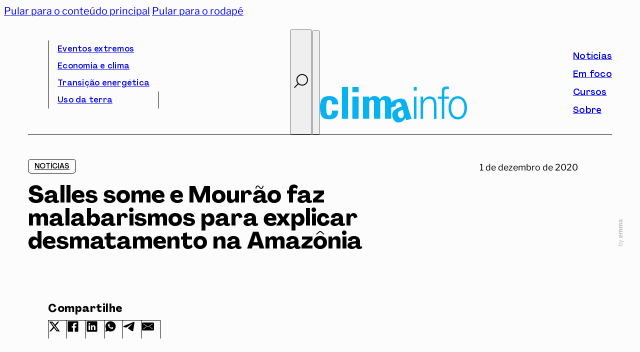

--- FILE ---
content_type: text/html; charset=UTF-8
request_url: https://climainfo.org.br/2020/12/01/salles-some-e-mourao-faz-malabarismos-para-explicar-desmatamento-na-amazonia/
body_size: 26027
content:
<!DOCTYPE html>
<html lang="pt-BR">
<head>
<meta charset="UTF-8">
<meta name="viewport" content="width=device-width, initial-scale=1">
<title>Salles some e Mourão faz malabarismos para explicar desmatamento na Amazônia - ClimaInfo</title>
<meta name="description" content="A maior taxa de desmatamento na Amazônia em 12 anos, registrada pelo sistema PRODES do INPE entre agosto de 2019 e julho de 2020, foi “menos pior” do que o previsto. Esta foi a desculpa levantada por Mourão em conversa com jornalistas ontem (1º/12). Questionado sobre a escalada da destruição&hellip;">
<meta property="article:published_time" content="2020-12-01T23:43:31-03:00">
<meta property="article:modified_time" content="2025-02-10T18:45:15-03:00">
<meta property="og:updated_time" content="2025-02-10T18:45:15-03:00">
<meta name="robots" content="index, follow, max-snippet:-1, max-image-preview:large, max-video-preview:-1">
<link rel="canonical" href="https://climainfo.org.br/2020/12/01/salles-some-e-mourao-faz-malabarismos-para-explicar-desmatamento-na-amazonia/">
<meta property="og:url" content="https://climainfo.org.br/2020/12/01/salles-some-e-mourao-faz-malabarismos-para-explicar-desmatamento-na-amazonia/">
<meta property="og:site_name" content="ClimaInfo">
<meta property="og:locale" content="pt_BR">
<meta property="og:type" content="article">
<meta property="article:author" content="https://www.facebook.com/climainfo">
<meta property="article:publisher" content="https://www.facebook.com/climainfo">
<meta property="article:section" content="Notícias">
<meta property="article:tag" content="Ricardo Salles">
<meta property="og:title" content="Salles some e Mourão faz malabarismos para explicar desmatamento na Amazônia - ClimaInfo">
<meta property="og:description" content="A maior taxa de desmatamento na Amazônia em 12 anos, registrada pelo sistema PRODES do INPE entre agosto de 2019 e julho de 2020, foi “menos pior” do que o previsto. Esta foi a desculpa levantada por Mourão em conversa com jornalistas ontem (1º/12). Questionado sobre a escalada da destruição&hellip;">
<meta property="og:image" content="https://climainfo.org.br/wp-content/uploads/2025/02/climainfo-SITE-logo-share-facebook.png">
<meta property="og:image:secure_url" content="https://climainfo.org.br/wp-content/uploads/2025/02/climainfo-SITE-logo-share-facebook.png">
<meta property="og:image:width" content="1640">
<meta property="og:image:height" content="856">
<meta name="twitter:card" content="summary">
<meta name="twitter:title" content="Salles some e Mourão faz malabarismos para explicar desmatamento na Amazônia - ClimaInfo">
<meta name="twitter:description" content="A maior taxa de desmatamento na Amazônia em 12 anos, registrada pelo sistema PRODES do INPE entre agosto de 2019 e julho de 2020, foi “menos pior” do que o previsto. Esta foi a desculpa levantada por Mourão em conversa com jornalistas ontem (1º/12). Questionado sobre a escalada da destruição&hellip;">
<meta name="twitter:image" content="https://climainfo.org.br/wp-content/uploads/2025/02/climainfo-SITE-logo-seo.png">
<link rel="alternate" type="application/rss+xml" title="Feed para ClimaInfo &raquo;" href="https://climainfo.org.br/feed/" />
<link rel="alternate" type="application/rss+xml" title="Feed de comentários para ClimaInfo &raquo;" href="https://climainfo.org.br/comments/feed/" />
<link rel="alternate" title="oEmbed (JSON)" type="application/json+oembed" href="https://climainfo.org.br/wp-json/oembed/1.0/embed?url=https%3A%2F%2Fclimainfo.org.br%2F2020%2F12%2F01%2Fsalles-some-e-mourao-faz-malabarismos-para-explicar-desmatamento-na-amazonia%2F" />
<link rel="alternate" title="oEmbed (XML)" type="text/xml+oembed" href="https://climainfo.org.br/wp-json/oembed/1.0/embed?url=https%3A%2F%2Fclimainfo.org.br%2F2020%2F12%2F01%2Fsalles-some-e-mourao-faz-malabarismos-para-explicar-desmatamento-na-amazonia%2F&#038;format=xml" />
<style id='wp-img-auto-sizes-contain-inline-css'>
img:is([sizes=auto i],[sizes^="auto," i]){contain-intrinsic-size:3000px 1500px}
/*# sourceURL=wp-img-auto-sizes-contain-inline-css */
</style>
<style id='wp-emoji-styles-inline-css'>

	img.wp-smiley, img.emoji {
		display: inline !important;
		border: none !important;
		box-shadow: none !important;
		height: 1em !important;
		width: 1em !important;
		margin: 0 0.07em !important;
		vertical-align: -0.1em !important;
		background: none !important;
		padding: 0 !important;
	}
/*# sourceURL=wp-emoji-styles-inline-css */
</style>
<style id='classic-theme-styles-inline-css'>
/*! This file is auto-generated */
.wp-block-button__link{color:#fff;background-color:#32373c;border-radius:9999px;box-shadow:none;text-decoration:none;padding:calc(.667em + 2px) calc(1.333em + 2px);font-size:1.125em}.wp-block-file__button{background:#32373c;color:#fff;text-decoration:none}
/*# sourceURL=/wp-includes/css/classic-themes.min.css */
</style>
<link rel='stylesheet' id='bricks-frontend-css' href='https://climainfo.org.br/wp-content/themes/bricks/assets/css/frontend-layer.min.css?ver=1762886951' media='all' />
<style id='bricks-frontend-inline-css'>
@font-face{font-family:"Agrandir";font-weight:400;font-display:swap;src:url(https://climainfo.org.br/wp-content/uploads/2024/12/AgrandirVariable.woff2) format("woff2"),url(https://climainfo.org.br/wp-content/uploads/2024/12/AgrandirVariable.ttf) format("truetype");}
@font-face{font-family:"Libre Franklin";font-weight:400;font-display:swap;src:url(https://climainfo.org.br/wp-content/uploads/2024/12/LibreFranklin-VariableFont_wght.woff2) format("woff2"),url(https://climainfo.org.br/wp-content/uploads/2024/12/LibreFranklin-VariableFont_wght.ttf) format("truetype");}@font-face{font-family:"Libre Franklin";font-weight:400;font-style:italic;font-display:swap;src:url(https://climainfo.org.br/wp-content/uploads/2024/12/LibreFranklin-Italic-VariableFont_wght.woff2) format("woff2"),url(https://climainfo.org.br/wp-content/uploads/2024/12/LibreFranklin-Italic-VariableFont_wght.ttf) format("truetype");}

/*# sourceURL=bricks-frontend-inline-css */
</style>
<link rel='stylesheet' id='bricks-child-css' href='https://climainfo.org.br/wp-content/themes/bricks-child/style.css?ver=1736907675' media='all' />
<link rel='stylesheet' id='bricks-swiper-css' href='https://climainfo.org.br/wp-content/themes/bricks/assets/css/libs/swiper-layer.min.css?ver=1762886951' media='all' />
<style id='bricks-frontend-inline-inline-css'>
html {scroll-behavior: smooth}:root {--letter-spacing-xxl: 1px;--cor-mar: #07B0ED;--cor-preto: #000000;--cor-fundo: #FCFCFC;--cor-branco: #FFFFFF;--letter-spacing-s: .25px;--letter-spacing-m: .50px;--letter-spacing-xl: .75px;--transition-default: .2s ease-out;--regular: "wght" 400;--medium: "wght" 500;--semibold: "wght" 600;--bold: "wght" 700;--agrandir: 'Agrandir', sans-serif;--libre-franklin: 'Libre Franklin', sans-serif;--line-height-xs: 1;--line-height-s: 1.25;--line-height-m: 1.50;--line-height-xl: 1.75;--line-height-xxl: 2;--col-gutter: 36px;--outer-margin: 48px;--grid-12-col: calc(calc(calc(calc(100% - calc(var(--col-gutter) * 11)) / 12) * 12) + calc(var(--col-gutter) * 11));--grid-11-col: calc(calc(calc(calc(100% - calc(var(--col-gutter) * 11)) / 12) * 11) + calc(var(--col-gutter) * 10));--grid-10-col: calc(calc(calc(calc(100% - calc(var(--col-gutter) * 11)) / 12) * 10) + calc(var(--col-gutter) * 9));--grid-9-col: calc(calc(calc(calc(100% - calc(var(--col-gutter) * 11)) / 12) * 9) + calc(var(--col-gutter) * 8));--grid-8-col: calc(calc(calc(calc(100% - calc(var(--col-gutter) * 11)) / 12) * 8) + calc(var(--col-gutter) * 7));--grid-7-col: calc(calc(calc(calc(100% - calc(var(--col-gutter) * 11)) / 12) * 7) + calc(var(--col-gutter) * 6));--grid-6-col: calc(calc(calc(calc(100% - calc(var(--col-gutter) * 11)) / 12) * 6) + calc(var(--col-gutter) * 5));--grid-5-col: calc(calc(calc(calc(100% - calc(var(--col-gutter) * 11)) / 12) * 5) + calc(var(--col-gutter) * 4));--grid-4-col: calc(calc(calc(calc(100% - calc(var(--col-gutter) * 11)) / 12) * 4) + calc(var(--col-gutter) * 3));--grid-3-col: calc(calc(calc(calc(100% - calc(var(--col-gutter) * 11)) / 12) * 3) + calc(var(--col-gutter) * 2));--grid-2-col: calc(calc(calc(calc(100% - calc(var(--col-gutter) * 11)) / 12) * 2) + calc(var(--col-gutter) * 1));--grid-1-col: calc(calc(calc(calc(100% - calc(var(--col-gutter) * 11)) / 12) * 1));--transition-lazy: .4s ease-in ease-out;--cor-preto-10: #0000001a;--cor-preto-30: #0000004d;--cor-preto-50: #00000080;--cor-preto-70: #000000b3;--cor-sucesso: #008000;--cor-erro: #FF0000;--cor-atencao: #FFA500;--text-xs: clamp(0.88rem, calc(0.19vw + 0.84rem), 1rem);--text-s: clamp(1rem, calc(0.19vw + 0.96rem), 1.13rem);--text-base: clamp(1.13rem, calc(0.19vw + 1.09rem), 1.25rem);--text-m: clamp(1.25rem, calc(0.19vw + 1.21rem), 1.38rem);--text-ml: clamp(1.38rem, calc(0.19vw + 1.34rem), 1.5rem);--text-l: clamp(1.5rem, calc(0.57vw + 1.39rem), 1.88rem);--text-xl: clamp(1.63rem, calc(0.96vw + 1.43rem), 2.25rem);;--text-xxl: clamp(1.75rem, calc(1.91vw + 1.37rem), 3rem);--radius-s: clamp(0.38rem, calc(0vw + 0.38rem), 0.38rem);--radius-m: clamp(0.75rem, calc(0vw + 0.75rem), 0.75rem);--radius-l: clamp(1.5rem, calc(-1.15vw + 2.48rem), 2.25rem);--radius-full: 999rem;--space-xxs: clamp(0.13rem, calc(0vw + 0.13rem), 0.13rem);--space-xs: clamp(0.25rem, calc(0vw + 0.25rem), 0.25rem);--space-s: clamp(0.38rem, calc(0vw + 0.38rem), 0.38rem);--space-base: clamp(0.75rem, calc(0vw + 0.75rem), 0.75rem);--space-m: clamp(1.13rem, calc(0.57vw + 1.01rem), 1.5rem);--space-ml: clamp(1.5rem, calc(1.15vw + 1.27rem), 2.25rem);--space-l: clamp(2.25rem, calc(1.15vw + 2.02rem), 3rem);--space-xl: clamp(3rem, calc(1.15vw + 2.77rem), 3.75rem);--space-xxl: clamp(3.75rem, calc(3.44vw + 3.06rem), 6rem);--space-2xl: clamp(6rem, calc(2.29vw + 5.54rem), 7.5rem);--space-3xl: clamp(6rem, calc(8.03vw + 4.39rem), 11.25rem);--space-4xl: clamp(11.25rem, calc(5.74vw + 10.1rem), 15rem);;--text-xxs: clamp(0.75rem, calc(0.19vw + 0.71rem), 0.88rem);;--icon-play: url("data:image/svg+xml;utf8,<svg xmlns='http://www.w3.org/2000/svg' width='120' height='120' version='1.1' viewBox='0 0 120 120'><polygon points='42.153 89.87 93.575 59.999 42.153 30.13 42.153 89.87'/><path d='M60,0C26.863,0,0,26.863,0,60s26.863,60,60,60,60-26.863,60-60S93.137,0,60,0ZM60,116c-30.879,0-56-25.122-56-56S29.122,4,60,4s56,25.121,56,56-25.122,56-56,56Z'/></svg>");} html {background-color: var(--cor-fundo)} body {background: none}:where(:root) .bricks-color-primary {color: var(--cor-preto)}:where(:root) .bricks-background-primary {background-color: var(--cor-preto)}:where(:root) .bricks-color-secondary {color: var(--cor-mar)}:where(:root) .bricks-background-secondary {background-color: var(--cor-mar)}:where(:root) .bricks-color-dark {color: var(--cor-preto)}:where(:root) .bricks-background-dark {background-color: var(--cor-preto)}:where(:root) * {border-color: var(--cor-preto)} :where(.brxe-accordion .accordion-content-wrapper) a, :where(.brxe-icon-box .content) a, :where(.brxe-list) a, :where(.brxe-post-content):not([data-source="bricks"]) a, :where(.brxe-posts .dynamic p) a, :where(.brxe-shortcode) a, :where(.brxe-tabs .tab-content) a, :where(.brxe-team-members) .description a, :where(.brxe-testimonials) .testimonial-content-wrapper a, :where(.brxe-text) a, :where(a.brxe-text), :where(.brxe-text-basic) a, :where(a.brxe-text-basic), :where(.brxe-post-comments) .comment-content a, .jet-listing-dynamic-link__link {color: var(--cor-mar); transition: var(--default)} html {font-size: 100%} body {font-variation-settings: var(--regular); font-family: "Libre Franklin", sans serif; color: var(--cor-preto); font-size: var(--text-base); line-height: var(--line-height-m)} h1, h2, h3, h4, h5, h6 {font-weight: 400} h1 {font-family: "Agrandir"; font-variation-settings: var(--bold); font-weight: 400; font-size: var(--text-xxl); line-height: var(--line-height-s)} h2 {font-family: "Agrandir"; font-size: var(--text-xl); line-height: var(--line-height-s); font-variation-settings: var(--bold)} h3 {font-family: "Agrandir"; font-size: var(--text-l); font-variation-settings: var(--semibold); line-height: var(--line-height-s)} h4 {font-size: var(--text-m); font-family: "Agrandir"; font-variation-settings: var(--medium); line-height: var(--line-height-xs)}@media (max-width: 767px) { body {font-size: 18px}}.footer_nav__btn_news {margin-top: 48px}@media (max-width: 991px) {.footer_nav__btn_news {margin-top: 24px}}#logo_site_mobile .bricks-site-logo {height: 72px; width: 294px}#logo_site_mobile {padding-bottom: 16px; display: none}@media (max-width: 1036px) {#logo_site_mobile .bricks-site-logo {height: 48px; width: auto}}@media (max-width: 991px) {#logo_site_mobile {display: flex; padding-bottom: 10px}#logo_site_mobile .bricks-site-logo {height: 36px}}@media (max-width: 991px) {#brxe-thjhud {display: none}}@media (max-width: 991px) {#brxe-zsjizr {align-self: center}}#busca_toggle .brxa-wrap {color: var(--cor-preto)}#busca_toggle .brxa-inner {--brxe-toggle-bar-height: 2px; --brxe-toggle-bar-radius: 0px}#busca_toggle {--brxe-toggle-scale: 1; margin-top: -2px; margin-left: auto}#busca_toggle svg {height: 28px; width: 28px; stroke-width: 2px; stroke: var(--cor-preto)}@media (max-width: 991px) {#busca_toggle {align-items: center}}#side_menu_toggle .brxa-wrap {color: var(--cor-preto)}#side_menu_toggle .brxa-inner {--brxe-toggle-bar-height: 2px; --brxe-toggle-bar-radius: 0px}#side_menu_toggle {--brxe-toggle-scale: 1}@media (max-width: 991px) {#side_menu_toggle {align-self: center}}#menu_superior {display: flex; align-self: stretch !important; width: 100%; border-bottom: 1px solid var(--cor-preto); justify-content: space-between; column-gap: 36px}#logo_site .bricks-site-logo {height: 72px; width: 294px}#logo_site {padding-bottom: 16px}@media (max-width: 1036px) {#logo_site .bricks-site-logo {height: 48px; width: auto}}#menu_principal {display: flex; align-self: stretch !important; width: 100%; align-items: flex-end; justify-content: space-between; margin-top: 24px; border-bottom: 1px solid var(--cor-preto)}@media (max-width: 991px) {#menu_principal {display: none}}#brxe-vpfigb {line-height: var(--line-height-xs)}#menu_foco_nav_lat {padding-top: calc(var(--col-gutter) / 2); padding-right: var(--col-gutter); padding-bottom: calc(var(--col-gutter) / 2); padding-left: var(--col-gutter); border-bottom: 1px solid var(--cor-preto); font-size: 18px; width: 100%}#menu_princial_nav_lat .bricks-nav-menu {flex-direction: column}#social_nav_lat .icon {color: var(--cor-preto); font-size: 24px}#social_nav_lat svg {height: 24px; width: auto}#social_nav_lat li.has-link a, #social_nav_lat li.no-link {line-height: var(--line-height-1); gap: 0px; justify-content: flex-start}#header_container {display: flex; padding-top: calc(var(--outer-margin) / 2); padding-right: var(--outer-margin); padding-left: var(--outer-margin); margin-bottom: 48px; position: relative}@media (max-width: 767px) {#header_container {margin-bottom: 24px}}@media (max-width: 1036px) {.brxe-qygsih.brxe-div {display: none}}@media (max-width: 991px) {.brxe-qygsih.brxe-div {display: block}}.brxe-mkwhku.brxe-div {display: none}@media (max-width: 1036px) {.brxe-mkwhku.brxe-div {display: block}}@media (max-width: 991px) {.brxe-mkwhku.brxe-div {display: none}}#continue_lendo {margin-top: var(--space-xxl)}.brxe-grqokw {margin-top: var(--space-xxl)}.brxe-ehhgeo.brxe-div {background-size: cover}#foco_curso_relacionado {margin-top: var(--space-xxl); display: flex; flex-direction: row; column-gap: var(--col-gutter); align-items: flex-start; row-gap: var(--space-xxl)}@media (max-width: 991px) {#foco_curso_relacionado {flex-direction: column}}#post_noticias {padding-right: var(--outer-margin); padding-left: var(--outer-margin)}#footer_principal_nav .bricks-nav-menu {flex-direction: column}#redes_sociais_footer li.has-link a, #redes_sociais_footer li.no-link {line-height: var(--line-height-xs); justify-content: flex-start; gap: 0px}#redes_sociais_footer {flex-direction: column; gap: 12px}#footer_newsletter_text {line-height: var(--line-height-25); margin-top: -2px}#footer_nav {display: flex; align-self: stretch !important; width: 100%; padding-right: var(--outer-margin); padding-left: var(--outer-margin); align-items: flex-start; column-gap: var(--col-gutter)}@media (max-width: 991px) {#footer_nav {flex-direction: column-reverse; row-gap: 48px}}#site_logo_footer :not([fill="none"]) {fill: var(--cor-fundo) !important}#site_logo_footer {height: 72px; width: 274px}@media (max-width: 1036px) {#site_logo_footer {height: 48px; width: auto}}@media (max-width: 991px) {#site_logo_footer {height: 36px}}#footer_termos {font-size: 14px; text-align: center; color: var(--cor-fundo); line-height: var(--line-height-1); text-decoration: underline}#footer_copyright {font-size: 14px; text-align: center; color: var(--cor-fundo); line-height: var(--line-height-1); margin-left: -24px; width: 240px}@media (max-width: 767px) {#footer_copyright {margin-top: 24px; margin-left: 0; order: 3}}#footer_termos {font-size: 14px; text-align: center; color: var(--cor-fundo)}#subfooter_links {display: flex; align-self: stretch !important; width: 100%; justify-content: space-between; align-items: flex-end; flex-direction: row}@media (max-width: 767px) {#subfooter_links {flex-direction: column; align-items: flex-start; row-gap: 24px; margin-top: 24px}}#subfooter {background-color: var(--cor-mar); align-self: stretch !important; width: 100%; display: flex; flex-direction: column; align-items: center; padding-top: var(--outer-margin); padding-right: var(--outer-margin); padding-bottom: var(--outer-margin); padding-left: var(--outer-margin); row-gap: 18px; margin-top: var(--space-xxl)}@media (max-width: 767px) {#subfooter {align-self: flex-start !important; align-items: flex-start; padding-top: calc(var(--col-gutter) * 2); padding-bottom: calc(var(--col-gutter) * 2)}}#footer_container {display: flex; margin-top: var(--space-4xl)}#news_open_toggle .brxa-inner {--brxe-toggle-bar-height: 2px}#news_open_toggle .brxa-wrap {color: var(--cor-preto)}#brxe-nkmxhm {display: none}
/*# sourceURL=bricks-frontend-inline-inline-css */
</style>
<link rel='stylesheet' id='sib-front-css-css' href='https://climainfo.org.br/wp-content/plugins/mailin/css/mailin-front.css?ver=6.9' media='all' />
<script src="https://climainfo.org.br/wp-includes/js/jquery/jquery.min.js?ver=3.7.1" id="jquery-core-js"></script>
<script id="sib-front-js-js-extra">
var sibErrMsg = {"invalidMail":"Please fill out valid email address","requiredField":"Please fill out required fields","invalidDateFormat":"Please fill out valid date format","invalidSMSFormat":"Please fill out valid phone number"};
var ajax_sib_front_object = {"ajax_url":"https://climainfo.org.br/wp-admin/admin-ajax.php","ajax_nonce":"e3ddf13f17","flag_url":"https://climainfo.org.br/wp-content/plugins/mailin/img/flags/"};
//# sourceURL=sib-front-js-js-extra
</script>
<script src="https://climainfo.org.br/wp-content/plugins/mailin/js/mailin-front.js?ver=1768658599" id="sib-front-js-js"></script>
<link rel="https://api.w.org/" href="https://climainfo.org.br/wp-json/" /><link rel="alternate" title="JSON" type="application/json" href="https://climainfo.org.br/wp-json/wp/v2/posts/22099" /><link rel='shortlink' href='https://climainfo.org.br/?p=22099' />
<meta name="generator" content="webp-uploads 2.6.1">
<link rel="preload stylesheet" as="style" href="/library/css/style-custom.min.css?v=1.2.3">
<script rel="preload" as="script" src="/library/js/js-custom.js?v=1.0"></script>
<link rel="icon" href="https://climainfo.org.br/wp-content/uploads/2024/12/cropped-climainfo-SITE-favicon-32x32.png" sizes="32x32" />
<link rel="icon" href="https://climainfo.org.br/wp-content/uploads/2024/12/cropped-climainfo-SITE-favicon-192x192.png" sizes="192x192" />
<link rel="apple-touch-icon" href="https://climainfo.org.br/wp-content/uploads/2024/12/cropped-climainfo-SITE-favicon-180x180.png" />
<meta name="msapplication-TileImage" content="https://climainfo.org.br/wp-content/uploads/2024/12/cropped-climainfo-SITE-favicon-270x270.png" />

<script async src='https://www.googletagmanager.com/gtag/js?id=G-0JDSMS5TH1'></script><script>
window.dataLayer = window.dataLayer || [];
function gtag(){dataLayer.push(arguments);}gtag('js', new Date());
gtag('set', 'cookie_domain', 'auto');
gtag('set', 'cookie_flags', 'SameSite=None;Secure');

 gtag('config', 'G-0JDSMS5TH1' , {});

</script>
<style id='global-styles-inline-css'>
:root{--wp--preset--aspect-ratio--square: 1;--wp--preset--aspect-ratio--4-3: 4/3;--wp--preset--aspect-ratio--3-4: 3/4;--wp--preset--aspect-ratio--3-2: 3/2;--wp--preset--aspect-ratio--2-3: 2/3;--wp--preset--aspect-ratio--16-9: 16/9;--wp--preset--aspect-ratio--9-16: 9/16;--wp--preset--color--black: #000000;--wp--preset--color--cyan-bluish-gray: #abb8c3;--wp--preset--color--white: #ffffff;--wp--preset--color--pale-pink: #f78da7;--wp--preset--color--vivid-red: #cf2e2e;--wp--preset--color--luminous-vivid-orange: #ff6900;--wp--preset--color--luminous-vivid-amber: #fcb900;--wp--preset--color--light-green-cyan: #7bdcb5;--wp--preset--color--vivid-green-cyan: #00d084;--wp--preset--color--pale-cyan-blue: #8ed1fc;--wp--preset--color--vivid-cyan-blue: #0693e3;--wp--preset--color--vivid-purple: #9b51e0;--wp--preset--gradient--vivid-cyan-blue-to-vivid-purple: linear-gradient(135deg,rgb(6,147,227) 0%,rgb(155,81,224) 100%);--wp--preset--gradient--light-green-cyan-to-vivid-green-cyan: linear-gradient(135deg,rgb(122,220,180) 0%,rgb(0,208,130) 100%);--wp--preset--gradient--luminous-vivid-amber-to-luminous-vivid-orange: linear-gradient(135deg,rgb(252,185,0) 0%,rgb(255,105,0) 100%);--wp--preset--gradient--luminous-vivid-orange-to-vivid-red: linear-gradient(135deg,rgb(255,105,0) 0%,rgb(207,46,46) 100%);--wp--preset--gradient--very-light-gray-to-cyan-bluish-gray: linear-gradient(135deg,rgb(238,238,238) 0%,rgb(169,184,195) 100%);--wp--preset--gradient--cool-to-warm-spectrum: linear-gradient(135deg,rgb(74,234,220) 0%,rgb(151,120,209) 20%,rgb(207,42,186) 40%,rgb(238,44,130) 60%,rgb(251,105,98) 80%,rgb(254,248,76) 100%);--wp--preset--gradient--blush-light-purple: linear-gradient(135deg,rgb(255,206,236) 0%,rgb(152,150,240) 100%);--wp--preset--gradient--blush-bordeaux: linear-gradient(135deg,rgb(254,205,165) 0%,rgb(254,45,45) 50%,rgb(107,0,62) 100%);--wp--preset--gradient--luminous-dusk: linear-gradient(135deg,rgb(255,203,112) 0%,rgb(199,81,192) 50%,rgb(65,88,208) 100%);--wp--preset--gradient--pale-ocean: linear-gradient(135deg,rgb(255,245,203) 0%,rgb(182,227,212) 50%,rgb(51,167,181) 100%);--wp--preset--gradient--electric-grass: linear-gradient(135deg,rgb(202,248,128) 0%,rgb(113,206,126) 100%);--wp--preset--gradient--midnight: linear-gradient(135deg,rgb(2,3,129) 0%,rgb(40,116,252) 100%);--wp--preset--font-size--small: 13px;--wp--preset--font-size--medium: 20px;--wp--preset--font-size--large: 36px;--wp--preset--font-size--x-large: 42px;--wp--preset--spacing--20: 0.44rem;--wp--preset--spacing--30: 0.67rem;--wp--preset--spacing--40: 1rem;--wp--preset--spacing--50: 1.5rem;--wp--preset--spacing--60: 2.25rem;--wp--preset--spacing--70: 3.38rem;--wp--preset--spacing--80: 5.06rem;--wp--preset--shadow--natural: 6px 6px 9px rgba(0, 0, 0, 0.2);--wp--preset--shadow--deep: 12px 12px 50px rgba(0, 0, 0, 0.4);--wp--preset--shadow--sharp: 6px 6px 0px rgba(0, 0, 0, 0.2);--wp--preset--shadow--outlined: 6px 6px 0px -3px rgb(255, 255, 255), 6px 6px rgb(0, 0, 0);--wp--preset--shadow--crisp: 6px 6px 0px rgb(0, 0, 0);}:where(.is-layout-flex){gap: 0.5em;}:where(.is-layout-grid){gap: 0.5em;}body .is-layout-flex{display: flex;}.is-layout-flex{flex-wrap: wrap;align-items: center;}.is-layout-flex > :is(*, div){margin: 0;}body .is-layout-grid{display: grid;}.is-layout-grid > :is(*, div){margin: 0;}:where(.wp-block-columns.is-layout-flex){gap: 2em;}:where(.wp-block-columns.is-layout-grid){gap: 2em;}:where(.wp-block-post-template.is-layout-flex){gap: 1.25em;}:where(.wp-block-post-template.is-layout-grid){gap: 1.25em;}.has-black-color{color: var(--wp--preset--color--black) !important;}.has-cyan-bluish-gray-color{color: var(--wp--preset--color--cyan-bluish-gray) !important;}.has-white-color{color: var(--wp--preset--color--white) !important;}.has-pale-pink-color{color: var(--wp--preset--color--pale-pink) !important;}.has-vivid-red-color{color: var(--wp--preset--color--vivid-red) !important;}.has-luminous-vivid-orange-color{color: var(--wp--preset--color--luminous-vivid-orange) !important;}.has-luminous-vivid-amber-color{color: var(--wp--preset--color--luminous-vivid-amber) !important;}.has-light-green-cyan-color{color: var(--wp--preset--color--light-green-cyan) !important;}.has-vivid-green-cyan-color{color: var(--wp--preset--color--vivid-green-cyan) !important;}.has-pale-cyan-blue-color{color: var(--wp--preset--color--pale-cyan-blue) !important;}.has-vivid-cyan-blue-color{color: var(--wp--preset--color--vivid-cyan-blue) !important;}.has-vivid-purple-color{color: var(--wp--preset--color--vivid-purple) !important;}.has-black-background-color{background-color: var(--wp--preset--color--black) !important;}.has-cyan-bluish-gray-background-color{background-color: var(--wp--preset--color--cyan-bluish-gray) !important;}.has-white-background-color{background-color: var(--wp--preset--color--white) !important;}.has-pale-pink-background-color{background-color: var(--wp--preset--color--pale-pink) !important;}.has-vivid-red-background-color{background-color: var(--wp--preset--color--vivid-red) !important;}.has-luminous-vivid-orange-background-color{background-color: var(--wp--preset--color--luminous-vivid-orange) !important;}.has-luminous-vivid-amber-background-color{background-color: var(--wp--preset--color--luminous-vivid-amber) !important;}.has-light-green-cyan-background-color{background-color: var(--wp--preset--color--light-green-cyan) !important;}.has-vivid-green-cyan-background-color{background-color: var(--wp--preset--color--vivid-green-cyan) !important;}.has-pale-cyan-blue-background-color{background-color: var(--wp--preset--color--pale-cyan-blue) !important;}.has-vivid-cyan-blue-background-color{background-color: var(--wp--preset--color--vivid-cyan-blue) !important;}.has-vivid-purple-background-color{background-color: var(--wp--preset--color--vivid-purple) !important;}.has-black-border-color{border-color: var(--wp--preset--color--black) !important;}.has-cyan-bluish-gray-border-color{border-color: var(--wp--preset--color--cyan-bluish-gray) !important;}.has-white-border-color{border-color: var(--wp--preset--color--white) !important;}.has-pale-pink-border-color{border-color: var(--wp--preset--color--pale-pink) !important;}.has-vivid-red-border-color{border-color: var(--wp--preset--color--vivid-red) !important;}.has-luminous-vivid-orange-border-color{border-color: var(--wp--preset--color--luminous-vivid-orange) !important;}.has-luminous-vivid-amber-border-color{border-color: var(--wp--preset--color--luminous-vivid-amber) !important;}.has-light-green-cyan-border-color{border-color: var(--wp--preset--color--light-green-cyan) !important;}.has-vivid-green-cyan-border-color{border-color: var(--wp--preset--color--vivid-green-cyan) !important;}.has-pale-cyan-blue-border-color{border-color: var(--wp--preset--color--pale-cyan-blue) !important;}.has-vivid-cyan-blue-border-color{border-color: var(--wp--preset--color--vivid-cyan-blue) !important;}.has-vivid-purple-border-color{border-color: var(--wp--preset--color--vivid-purple) !important;}.has-vivid-cyan-blue-to-vivid-purple-gradient-background{background: var(--wp--preset--gradient--vivid-cyan-blue-to-vivid-purple) !important;}.has-light-green-cyan-to-vivid-green-cyan-gradient-background{background: var(--wp--preset--gradient--light-green-cyan-to-vivid-green-cyan) !important;}.has-luminous-vivid-amber-to-luminous-vivid-orange-gradient-background{background: var(--wp--preset--gradient--luminous-vivid-amber-to-luminous-vivid-orange) !important;}.has-luminous-vivid-orange-to-vivid-red-gradient-background{background: var(--wp--preset--gradient--luminous-vivid-orange-to-vivid-red) !important;}.has-very-light-gray-to-cyan-bluish-gray-gradient-background{background: var(--wp--preset--gradient--very-light-gray-to-cyan-bluish-gray) !important;}.has-cool-to-warm-spectrum-gradient-background{background: var(--wp--preset--gradient--cool-to-warm-spectrum) !important;}.has-blush-light-purple-gradient-background{background: var(--wp--preset--gradient--blush-light-purple) !important;}.has-blush-bordeaux-gradient-background{background: var(--wp--preset--gradient--blush-bordeaux) !important;}.has-luminous-dusk-gradient-background{background: var(--wp--preset--gradient--luminous-dusk) !important;}.has-pale-ocean-gradient-background{background: var(--wp--preset--gradient--pale-ocean) !important;}.has-electric-grass-gradient-background{background: var(--wp--preset--gradient--electric-grass) !important;}.has-midnight-gradient-background{background: var(--wp--preset--gradient--midnight) !important;}.has-small-font-size{font-size: var(--wp--preset--font-size--small) !important;}.has-medium-font-size{font-size: var(--wp--preset--font-size--medium) !important;}.has-large-font-size{font-size: var(--wp--preset--font-size--large) !important;}.has-x-large-font-size{font-size: var(--wp--preset--font-size--x-large) !important;}
/*# sourceURL=global-styles-inline-css */
</style>
<link rel='stylesheet' id='wp-block-library-css' href='https://climainfo.org.br/wp-includes/css/dist/block-library/style.min.css?ver=6.9' media='all' />
<style id='wp-block-library-inline-css'>
:where(figure) { margin: 0; }
/*wp_block_styles_on_demand_placeholder:696ece7d2f4a1*/
/*# sourceURL=wp-block-library-inline-css */
</style>
<style id='bricks-dynamic-data-inline-css'>
.brxe-ehhgeo.brxe-div[data-query-loop-index="0"] {background-image: url(https://climainfo.org.br/wp-content/uploads/2025/10/fotos-paginas-site-1-768x512.png)} 
/*# sourceURL=bricks-dynamic-data-inline-css */
</style>
</head>

<body class="wp-singular post-template-default single single-post postid-22099 single-format-standard wp-theme-bricks wp-child-theme-bricks-child brx-body bricks-is-frontend wp-embed-responsive brx-wide jet-engine-optimized-dom">		<a class="skip-link" href="#brx-content">Pular para o conteúdo principal</a>

					<a class="skip-link" href="#brx-footer">Pular para o rodapé</a>
			<header id="brx-header"><section id="header_container" class="brxe-section bricks-lazy-hidden"><div id="menu_superior" class="brxe-div bricks-lazy-hidden"><a id="logo_site_mobile" class="brxe-logo" href="https://climainfo.org.br"><img width="294" height="72" src="https://climainfo.org.br/wp-content/uploads/2024/12/climainfo-SITE-logo.svg" class="bricks-site-logo css-filter" alt="ClimaInfo" loading="eager" decoding="async" /></a><div id="brxe-thjhud" data-script-id="thjhud" class="brxe-nav-menu menu_index_nav"><nav class="bricks-nav-menu-wrapper never"><ul id="menu-index" class="bricks-nav-menu"><li id="menu-item-56187" class="menu-item menu-item-type-taxonomy menu-item-object-index menu-item-56187 bricks-menu-item"><a href="https://climainfo.org.br/index/eventos-extremos/">Eventos extremos</a></li>
<li id="menu-item-56186" class="menu-item menu-item-type-taxonomy menu-item-object-index menu-item-56186 bricks-menu-item"><a href="https://climainfo.org.br/index/economia-e-clima/">Economia e clima</a></li>
<li id="menu-item-56188" class="menu-item menu-item-type-taxonomy menu-item-object-index menu-item-56188 bricks-menu-item"><a href="https://climainfo.org.br/index/transicao-energetica/">Transição energética</a></li>
<li id="menu-item-56189" class="menu-item menu-item-type-taxonomy menu-item-object-index menu-item-56189 bricks-menu-item"><a href="https://climainfo.org.br/index/uso-da-terra/">Uso da terra</a></li>
</ul></nav></div><div id="brxe-zsjizr" class="brxe-search menu_busca_form">
<form role="search" method="get" class="bricks-search-form" action="https://climainfo.org.br/">
			<label for="search-input-zsjizr" class="screen-reader-text"><span>Pesquisar</span></label>
		<input type="search" placeholder="Insira sua pesquisa" value="" name="s" id="search-input-zsjizr" />

	<button type="submit" aria-label="Buscar">Buscar</button></form>
</div><button id="busca_toggle" data-script-id="jmpprs" class="brxe-toggle brxa--boring" data-interactions="[{&quot;id&quot;:&quot;ivkgej&quot;,&quot;trigger&quot;:&quot;click&quot;,&quot;action&quot;:&quot;removeAttribute&quot;,&quot;actionAttributeKey&quot;:&quot;class&quot;,&quot;target&quot;:&quot;custom&quot;,&quot;actionAttributeValue&quot;:&quot;is-active&quot;,&quot;targetSelector&quot;:&quot;#side_menu_toggle&quot;},{&quot;id&quot;:&quot;ygypqa&quot;,&quot;trigger&quot;:&quot;click&quot;,&quot;action&quot;:&quot;removeAttribute&quot;,&quot;actionAttributeKey&quot;:&quot;class&quot;,&quot;actionAttributeValue&quot;:&quot;menu-open&quot;,&quot;target&quot;:&quot;custom&quot;,&quot;targetSelector&quot;:&quot;#side_menu&quot;}]" data-interaction-id="6bf66e" aria-label="Abrir busca" aria-expanded="false" data-selector=".menu_busca_form" data-attribute="class" data-value="search-open"><svg class="stroke"  xmlns="http://www.w3.org/2000/svg" width="30" height="30" version="1.1" viewBox="0 0 30 30"><circle cx="17.5" cy="12.5" r="11.407" fill="none"/><line x1="9.75" y1="20.25" x2=".75" y2="29.25"/></svg></button><button id="side_menu_toggle" data-script-id="spxaga" class="brxe-toggle brxa--boring" data-interactions="[{&quot;id&quot;:&quot;pagpvz&quot;,&quot;trigger&quot;:&quot;click&quot;,&quot;action&quot;:&quot;removeAttribute&quot;,&quot;actionAttributeKey&quot;:&quot;class&quot;,&quot;actionAttributeValue&quot;:&quot;is-active&quot;,&quot;target&quot;:&quot;custom&quot;,&quot;targetSelector&quot;:&quot;#busca_toggle&quot;},{&quot;id&quot;:&quot;cufnjw&quot;,&quot;trigger&quot;:&quot;click&quot;,&quot;action&quot;:&quot;removeAttribute&quot;,&quot;actionAttributeKey&quot;:&quot;class&quot;,&quot;actionAttributeValue&quot;:&quot;search-open&quot;,&quot;target&quot;:&quot;custom&quot;,&quot;targetSelector&quot;:&quot;.menu_busca_form&quot;}]" data-interaction-id="e4adeb" aria-label="Abrir menu" aria-expanded="false" data-selector="#side_menu" data-attribute="class" data-value="menu-open"><span class="brxa-wrap"><span class="brxa-inner"></span></span></button></div><div id="menu_principal" class="brxe-div bricks-lazy-hidden"><a id="logo_site" class="brxe-logo" href="https://climainfo.org.br"><img width="294" height="72" src="https://climainfo.org.br/wp-content/uploads/2024/12/climainfo-SITE-logo.svg" class="bricks-site-logo css-filter" alt="ClimaInfo" loading="eager" decoding="async" /></a><div id="menu_principal_nav" data-script-id="fffxql" class="brxe-nav-menu"><nav class="bricks-nav-menu-wrapper never"><ul id="menu-menu-principal" class="bricks-nav-menu"><li id="menu-item-56185" class="menu-item menu-item-type-post_type menu-item-object-page menu-item-56185 bricks-menu-item"><a href="https://climainfo.org.br/noticias/">Notícias</a></li>
<li id="menu-item-56184" class="menu-item menu-item-type-post_type menu-item-object-page menu-item-56184 bricks-menu-item"><a href="https://climainfo.org.br/em-foco/">Em foco</a></li>
<li id="menu-item-57733" class="menu-item menu-item-type-post_type menu-item-object-page menu-item-57733 bricks-menu-item"><a href="https://climainfo.org.br/cursos/">Cursos</a></li>
<li id="menu-item-56174" class="menu-item menu-item-type-post_type menu-item-object-page menu-item-56174 bricks-menu-item"><a href="https://climainfo.org.br/sobre/">Sobre</a></li>
</ul></nav></div></div><div id="side_menu" class="brxe-div bricks-lazy-hidden"><div id="menu_index_nav_lat" data-script-id="fnxgwv" class="brxe-nav-menu"><nav class="bricks-nav-menu-wrapper never"><ul id="menu-index-1" class="bricks-nav-menu"><li class="menu-item menu-item-type-taxonomy menu-item-object-index menu-item-56187 bricks-menu-item"><a href="https://climainfo.org.br/index/eventos-extremos/">Eventos extremos</a></li>
<li class="menu-item menu-item-type-taxonomy menu-item-object-index menu-item-56186 bricks-menu-item"><a href="https://climainfo.org.br/index/economia-e-clima/">Economia e clima</a></li>
<li class="menu-item menu-item-type-taxonomy menu-item-object-index menu-item-56188 bricks-menu-item"><a href="https://climainfo.org.br/index/transicao-energetica/">Transição energética</a></li>
<li class="menu-item menu-item-type-taxonomy menu-item-object-index menu-item-56189 bricks-menu-item"><a href="https://climainfo.org.br/index/uso-da-terra/">Uso da terra</a></li>
</ul></nav></div><nav id="menu_foco_nav_lat" class="brxe-div bricks-lazy-hidden"><span id="brxe-vpfigb" class="brxe-text-basic header_nav__side_menu__em_foco__title">Destaques</span><ul class="brxe-div header_nav__side_menu__em_foco__container bricks-lazy-hidden"><li class="brxe-vewjrl brxe-div header_nav__side_menu__em_foco__item bricks-lazy-hidden" data-brx-loop-start="vewjrl"><a class="brxe-yzhldh brxe-text-basic header_nav__side_menu__em_foco__item__title" href="https://climainfo.org.br/em-foco/desinformacao-climatica/" title="Desinformação Climática" aria-label="Acessar Em Foco">Desinformação Climática</a></li><li class="brxe-vewjrl brxe-div header_nav__side_menu__em_foco__item bricks-lazy-hidden"><a class="brxe-yzhldh brxe-text-basic header_nav__side_menu__em_foco__item__title" href="https://climainfo.org.br/em-foco/cop30-2/" title="COP30" aria-label="Acessar Em Foco">COP30</a></li><li class="brxe-vewjrl brxe-div header_nav__side_menu__em_foco__item bricks-lazy-hidden"><a class="brxe-yzhldh brxe-text-basic header_nav__side_menu__em_foco__item__title" href="https://climainfo.org.br/em-foco/a-petrobras-de-que-precisamos/" title="A Petrobras de que precisamos" aria-label="Acessar Em Foco">A Petrobras de que precisamos</a></li><li class="brxe-vewjrl brxe-div header_nav__side_menu__em_foco__item bricks-lazy-hidden"><a class="brxe-yzhldh brxe-text-basic header_nav__side_menu__em_foco__item__title" href="https://climainfo.org.br/em-foco/amazonia-livre-de-petroleo-e-gas/" title="Amazônia livre de petróleo e gás" aria-label="Acessar Em Foco">Amazônia livre de petróleo e  gás</a></li><li class="brxe-vewjrl brxe-div header_nav__side_menu__em_foco__item bricks-lazy-hidden"><a class="brxe-yzhldh brxe-text-basic header_nav__side_menu__em_foco__item__title" href="https://climainfo.org.br/em-foco/por-um-planeta-livre-de-combustiveis-fosseis/" title="Por um planeta livre de combustíveis fósseis" aria-label="Acessar Em Foco">Chega de combustíveis fósseis</a></li><li class="brx-query-trail" data-query-element-id="vewjrl" data-query-vars="[]" data-original-query-vars="[]" data-page="1" data-max-pages="1" data-start="0" data-end="0"></li></ul></nav><div id="menu_princial_nav_lat" data-script-id="tlmpjl" class="brxe-nav-menu"><nav class="bricks-nav-menu-wrapper never"><ul id="menu-menu-principal-1" class="bricks-nav-menu"><li class="menu-item menu-item-type-post_type menu-item-object-page menu-item-56185 bricks-menu-item"><a href="https://climainfo.org.br/noticias/">Notícias</a></li>
<li class="menu-item menu-item-type-post_type menu-item-object-page menu-item-56184 bricks-menu-item"><a href="https://climainfo.org.br/em-foco/">Em foco</a></li>
<li class="menu-item menu-item-type-post_type menu-item-object-page menu-item-57733 bricks-menu-item"><a href="https://climainfo.org.br/cursos/">Cursos</a></li>
<li class="menu-item menu-item-type-post_type menu-item-object-page menu-item-56174 bricks-menu-item"><a href="https://climainfo.org.br/sobre/">Sobre</a></li>
</ul></nav></div><ul id="social_nav_lat" class="brxe-social-icons"><li class="repeater-item has-link"><a href="https://www.instagram.com/clima.info/" target="_blank" title="Instagram" aria-label="Abrir Instagram"><svg class="icon" xmlns="http://www.w3.org/2000/svg" viewBox="0 0 448 512"><!--!Font Awesome Free 6.7.2 by @fontawesome - https://fontawesome.com License - https://fontawesome.com/license/free Copyright 2025 Fonticons, Inc.--><path d="M224.1 141c-63.6 0-114.9 51.3-114.9 114.9s51.3 114.9 114.9 114.9S339 319.5 339 255.9 287.7 141 224.1 141zm0 189.6c-41.1 0-74.7-33.5-74.7-74.7s33.5-74.7 74.7-74.7 74.7 33.5 74.7 74.7-33.6 74.7-74.7 74.7zm146.4-194.3c0 14.9-12 26.8-26.8 26.8-14.9 0-26.8-12-26.8-26.8s12-26.8 26.8-26.8 26.8 12 26.8 26.8zm76.1 27.2c-1.7-35.9-9.9-67.7-36.2-93.9-26.2-26.2-58-34.4-93.9-36.2-37-2.1-147.9-2.1-184.9 0-35.8 1.7-67.6 9.9-93.9 36.1s-34.4 58-36.2 93.9c-2.1 37-2.1 147.9 0 184.9 1.7 35.9 9.9 67.7 36.2 93.9s58 34.4 93.9 36.2c37 2.1 147.9 2.1 184.9 0 35.9-1.7 67.7-9.9 93.9-36.2 26.2-26.2 34.4-58 36.2-93.9 2.1-37 2.1-147.8 0-184.8zM398.8 388c-7.8 19.6-22.9 34.7-42.6 42.6-29.5 11.7-99.5 9-132.1 9s-102.7 2.6-132.1-9c-19.6-7.8-34.7-22.9-42.6-42.6-11.7-29.5-9-99.5-9-132.1s-2.6-102.7 9-132.1c7.8-19.6 22.9-34.7 42.6-42.6 29.5-11.7 99.5-9 132.1-9s102.7-2.6 132.1 9c19.6 7.8 34.7 22.9 42.6 42.6 11.7 29.5 9 99.5 9 132.1s2.7 102.7-9 132.1z"></path></svg><span>Instagram</span></a></li><li class="repeater-item has-link"><a href="https://bsky.app/profile/climainfo.org.br" target="_blank" title="Bluesky" aria-label="Abrir Bluesky"><svg class="icon" xmlns="http://www.w3.org/2000/svg"  width="340" height="300" version="1.1" viewBox="0 0 340 300"><!-- Generator: Adobe Illustrator 29.1.0, SVG Export Plug-In . SVG Version: 2.1.0 Build 142) --><path d="M73.7,20.2c39,29.3,80.9,88.8,96.3,120.7,15.4-31.9,57.3-91.4,96.3-120.7,28.1-21.2,73.7-37.5,73.7,14.6s-6,87.4-9.4,99.9c-12.1,43.5-56.4,54.5-95.7,47.8,68.8,11.7,86.3,50.6,48.5,89.4-71.7,73.8-103.1-18.5-111.2-42.2-1.5-4.3-2.2-6.4-2.2-4.6,0-1.7-.7.3-2.2,4.6-8,23.6-39.4,115.9-111.2,42.2-37.8-38.8-20.3-77.7,48.5-89.4-39.3,6.7-83.6-4.4-95.7-47.8C6,122.2,0,45.2,0,34.8,0-17.3,45.6-1,73.7,20.2h0Z"></path></svg><span>Bluesky</span></a></li><li class="repeater-item has-link"><a href="https://www.youtube.com/c/ClimaInfo" target="_blank" title="Youtube" aria-label="Abrir Youtube"><svg class="icon" xmlns="http://www.w3.org/2000/svg" viewBox="0 0 576 512"><!--!Font Awesome Free 6.7.2 by @fontawesome - https://fontawesome.com License - https://fontawesome.com/license/free Copyright 2025 Fonticons, Inc.--><path d="M549.7 124.1c-6.3-23.7-24.8-42.3-48.3-48.6C458.8 64 288 64 288 64S117.2 64 74.6 75.5c-23.5 6.3-42 24.9-48.3 48.6-11.4 42.9-11.4 132.3-11.4 132.3s0 89.4 11.4 132.3c6.3 23.7 24.8 41.5 48.3 47.8C117.2 448 288 448 288 448s170.8 0 213.4-11.5c23.5-6.3 42-24.2 48.3-47.8 11.4-42.9 11.4-132.3 11.4-132.3s0-89.4-11.4-132.3zm-317.5 213.5V175.2l142.7 81.2-142.7 81.2z"></path></svg><span>Youtube</span></a></li><li class="repeater-item has-link"><a href="https://www.tiktok.com/@climainfo" target="_blank" title="TikTok" aria-label="Abrir TikTok"><svg class="icon" xmlns="http://www.w3.org/2000/svg" viewBox="0 0 448 512"><!--!Font Awesome Free 6.7.2 by @fontawesome - https://fontawesome.com License - https://fontawesome.com/license/free Copyright 2025 Fonticons, Inc.--><path d="M448 209.9a210.1 210.1 0 0 1 -122.8-39.3V349.4A162.6 162.6 0 1 1 185 188.3V278.2a74.6 74.6 0 1 0 52.2 71.2V0l88 0a121.2 121.2 0 0 0 1.9 22.2h0A122.2 122.2 0 0 0 381 102.4a121.4 121.4 0 0 0 67 20.1z"></path></svg><span>TikTok</span></a></li><li class="repeater-item has-link"><a href="https://www.linkedin.com/company/climainfo" target="_blank" title="Linkedin" aria-label="Abrir Linkedin"><svg class="icon" xmlns="http://www.w3.org/2000/svg" viewBox="0 0 448 512"><!--!Font Awesome Free 6.7.2 by @fontawesome - https://fontawesome.com License - https://fontawesome.com/license/free Copyright 2025 Fonticons, Inc.--><path d="M100.3 448H7.4V148.9h92.9zM53.8 108.1C24.1 108.1 0 83.5 0 53.8a53.8 53.8 0 0 1 107.6 0c0 29.7-24.1 54.3-53.8 54.3zM447.9 448h-92.7V302.4c0-34.7-.7-79.2-48.3-79.2-48.3 0-55.7 37.7-55.7 76.7V448h-92.8V148.9h89.1v40.8h1.3c12.4-23.5 42.7-48.3 87.9-48.3 94 0 111.3 61.9 111.3 142.3V448z"></path></svg><span>Linkedin</span></a></li><li class="repeater-item has-link"><a href="https://www.facebook.com/climainfo" target="_blank" title="Facebook" aria-label="Abrir Facebook"><svg class="icon" xmlns="http://www.w3.org/2000/svg" viewBox="0 0 320 512"><!--!Font Awesome Free 6.7.2 by @fontawesome - https://fontawesome.com License - https://fontawesome.com/license/free Copyright 2025 Fonticons, Inc.--><path d="M80 299.3V512H196V299.3h86.5l18-97.8H196V166.9c0-51.7 20.3-71.5 72.7-71.5c16.3 0 29.4 .4 37 1.2V7.9C291.4 4 256.4 0 236.2 0C129.3 0 80 50.5 80 159.4v42.1H14v97.8H80z"></path></svg><span>Facebook</span></a></li></ul></div></section></header><main id="brx-content"><article id="post_noticias" class="brxe-section noticias-archive bricks-lazy-hidden"><section class="brxe-section post_title__container bricks-lazy-hidden"><div class="brxe-div post_title__title_area bricks-lazy-hidden"><ul class="brxe-div feed_post__tags bricks-lazy-hidden"><li class="brx-query-trail" data-query-element-id="fxxoac" data-query-vars="{&quot;taxonomy&quot;:[&quot;index&quot;],&quot;orderby&quot;:&quot;count&quot;,&quot;number&quot;:&quot;10&quot;,&quot;paged&quot;:1,&quot;original_offset&quot;:0,&quot;object_ids&quot;:22099}" data-original-query-vars="[]" data-page="1" data-max-pages="1" data-start="0" data-end="0"></li><li class="brxe-rsobcb brxe-div noticias-archive bricks-lazy-hidden" data-brx-loop-start="rsobcb"><a class="brxe-uopnbx brxe-text-basic badge" href="https://climainfo.org.br/noticias-archive/">Notícias</a></li><li class="brx-query-trail" data-query-element-id="rsobcb" data-query-vars="{&quot;taxonomy&quot;:[&quot;category&quot;],&quot;number&quot;:&quot;10&quot;,&quot;paged&quot;:1,&quot;original_offset&quot;:0,&quot;object_ids&quot;:22099}" data-original-query-vars="[]" data-page="1" data-max-pages="1" data-start="1" data-end="1"></li></ul><h1 class="brxe-post-title post_title__title">Salles some e Mourão faz malabarismos para explicar desmatamento na Amazônia</h1><span class="brxe-text-basic post_title__excerpt"></span></div><div class="brxe-div post_title__info_area bricks-lazy-hidden"><span class="brxe-text-basic post_title__date">1 de dezembro de 2020</span></div></section><section class="brxe-section post_content__container bricks-lazy-hidden"><div class="brxe-div post_content__share_related bricks-lazy-hidden"><ul class="brxe-post-sharing post_content__share"><li title="Compartilhar no X" ><a class="twitter" href="https://x.com/share?text=Salles%20some%20e%20Mour%C3%A3o%20faz%20malabarismos%20para%20explicar%20desmatamento%20na%20Amaz%C3%B4nia&#038;url=https%3A%2F%2Fclimainfo.org.br%2F2020%2F12%2F01%2Fsalles-some-e-mourao-faz-malabarismos-para-explicar-desmatamento-na-amazonia%2F" rel="nofollow" aria-label="X"><svg version="1.1" viewBox="0 0 512 512" fill="#000" xmlns="http://www.w3.org/2000/svg"><path d="M389.2 48h70.6L305.6 224.2 487 464H345L233.7 318.6 106.5 464H35.8L200.7 275.5 26.8 48H172.4L272.9 180.9 389.2 48zM364.4 421.8h39.1L151.1 88h-42L364.4 421.8z"/></svg></a></li><li title="Compartilhar no Facebook" ><a class="facebook" href="https://www.facebook.com/sharer.php?u=https%3A%2F%2Fclimainfo.org.br%2F2020%2F12%2F01%2Fsalles-some-e-mourao-faz-malabarismos-para-explicar-desmatamento-na-amazonia%2F&#038;picture=&#038;title=Salles%20some%20e%20Mour%C3%A3o%20faz%20malabarismos%20para%20explicar%20desmatamento%20na%20Amaz%C3%B4nia" rel="nofollow" aria-label="Facebook"><svg version="1.1" viewBox="0 0 512 512" fill="#000" xmlns="http://www.w3.org/2000/svg" xmlns:xlink="http://www.w3.org/1999/xlink"><path d="M455.27,32h-398.54l-1.01757e-06,4.11262e-10c-13.6557,0.00551914 -24.7245,11.0743 -24.73,24.73v398.54l-5.44608e-07,-0.00145325c0.00471643,13.6557 11.0728,24.7251 24.7285,24.7315h199.271v-176h-53.55v-64h53.55v-51c0,-57.86 40.13,-89.36 91.82,-89.36c24.73,0 51.33,1.86 57.51,2.68v60.43h-41.18c-28.12,0 -33.48,13.3 -33.48,32.9v44.35h67l-8.75,64h-58.25v176h124.6l-1.14527e-06,4.62819e-10c13.6557,-0.00551794 24.7245,-11.0743 24.73,-24.73v-398.54l5.45583e-07,0.00145607c-0.00471487,-13.6557 -11.0728,-24.7251 -24.7285,-24.7315Z"></path></svg></a></li><li title="Compartilhar no LinkedIn" ><a class="linkedin" href="https://www.linkedin.com/shareArticle?mini=true&#038;url=https%3A%2F%2Fclimainfo.org.br%2F2020%2F12%2F01%2Fsalles-some-e-mourao-faz-malabarismos-para-explicar-desmatamento-na-amazonia%2F&#038;title=Salles%20some%20e%20Mour%C3%A3o%20faz%20malabarismos%20para%20explicar%20desmatamento%20na%20Amaz%C3%B4nia" rel="nofollow" aria-label="LinkedIn"><svg version="1.1" viewBox="0 0 512 512" fill="#000" xmlns="http://www.w3.org/2000/svg" xmlns:xlink="http://www.w3.org/1999/xlink"><path d="M444.17,32h-373.89c-20.43,0 -38.28,14.7 -38.28,34.89v374.72c0,20.3 17.85,38.39 38.28,38.39h373.78c20.54,0 35.94,-18.21 35.94,-38.39v-374.72c0.12,-20.19 -15.4,-34.89 -35.83,-34.89Zm-273.3,373.43h-64.18v-199.55h64.18Zm-29.87,-229.89h-0.46c-20.54,0 -33.84,-15.29 -33.84,-34.43c0,-19.49 13.65,-34.42 34.65,-34.42c21,0 33.85,14.82 34.31,34.42c-0.01,19.14 -13.31,34.43 -34.66,34.43Zm264.43,229.89h-64.18v-109.11c0,-26.14 -9.34,-44 -32.56,-44c-17.74,0 -28.24,12 -32.91,23.69c-1.75,4.2 -2.22,9.92 -2.22,15.76v113.66h-64.18v-199.55h64.18v27.77c9.34,-13.3 23.93,-32.44 57.88,-32.44c42.13,0 74,27.77 74,87.64Z"></path></svg></a></li><li title="Compartilhar no WhatsApp" ><a class="whatsapp" href="https://api.whatsapp.com/send?text=*Salles%20some%20e%20Mour%C3%A3o%20faz%20malabarismos%20para%20explicar%20desmatamento%20na%20Amaz%C3%B4nia*+https%3A%2F%2Fclimainfo.org.br%2F2020%2F12%2F01%2Fsalles-some-e-mourao-faz-malabarismos-para-explicar-desmatamento-na-amazonia%2F" rel="nofollow" aria-label="WhatsApp"><svg version="1.1" viewBox="0 0 512 512" fill="#000" xmlns="http://www.w3.org/2000/svg" xmlns:xlink="http://www.w3.org/1999/xlink"><path d="M260.062,32c-121.457,0 -219.928,97.701 -219.928,218.232c-1.42109e-14,41.23 11.532,79.79 31.559,112.687l-39.693,117.081l121.764,-38.682c31.508,17.285 67.745,27.146 106.298,27.146c121.473,0 219.938,-97.715 219.938,-218.232c0,-120.531 -98.465,-218.232 -219.938,-218.232Zm109.362,301.11c-5.174,12.827 -28.574,24.533 -38.899,25.072c-10.314,0.547 -10.608,7.994 -66.84,-16.434c-56.225,-24.434 -90.052,-83.844 -92.719,-87.67c-2.669,-3.812 -21.78,-31.047 -20.749,-58.455c1.038,-27.413 16.047,-40.346 21.404,-45.725c5.351,-5.387 11.486,-6.352 15.232,-6.413c4.428,-0.072 7.296,-0.132 10.573,-0.011c3.274,0.124 8.192,-0.685 12.45,10.639c4.256,11.323 14.443,39.153 15.746,41.989c1.302,2.839 2.108,6.126 0.102,9.771c-2.012,3.653 -3.042,5.935 -5.961,9.083c-2.935,3.148 -6.174,7.042 -8.792,9.449c-2.92,2.665 -5.97,5.572 -2.9,11.269c3.068,5.693 13.653,24.356 29.779,39.736c20.725,19.771 38.598,26.329 44.098,29.317c5.515,3.004 8.806,2.67 12.226,-0.929c3.404,-3.599 14.639,-15.746 18.596,-21.169c3.955,-5.438 7.661,-4.373 12.742,-2.329c5.078,2.052 32.157,16.556 37.673,19.551c5.51,2.989 9.193,4.529 10.51,6.9c1.317,2.38 0.901,13.531 -4.271,26.359Z"></path></svg></a></li><li title="Compartilhar no Telegram" ><a class="telegram" href="https://t.me/share/url?url=https%3A%2F%2Fclimainfo.org.br%2F2020%2F12%2F01%2Fsalles-some-e-mourao-faz-malabarismos-para-explicar-desmatamento-na-amazonia%2F&#038;text=Salles%20some%20e%20Mour%C3%A3o%20faz%20malabarismos%20para%20explicar%20desmatamento%20na%20Amaz%C3%B4nia" rel="nofollow" aria-label="Telegram"><svg viewBox="0 0 300 300" fill="#000" xmlns="http://www.w3.org/2000/svg" xmlns:xlink="http://www.w3.org/1999/xlink"><path d="M 22.046997 135.832001 C 22.046997 135.832001 147.046997 84.531982 190.398987 66.468018 C 207.018005 59.242981 263.376007 36.121002 263.376007 36.121002 C 263.376007 36.121002 289.388 26.005981 287.220001 50.572021 C 286.497009 60.687988 280.71701 96.09198 274.937012 134.386993 C 266.265991 188.578003 256.872986 247.825989 256.872986 247.825989 C 256.872986 247.825989 255.428009 264.445007 243.144989 267.334991 C 230.862 270.225006 210.630005 257.220001 207.018005 254.32901 C 204.127014 252.161987 152.826996 219.647003 134.041 203.751007 C 128.983002 199.415985 123.203003 190.746002 134.763 180.630005 C 160.774994 156.786011 191.843994 127.161987 210.630005 108.376007 C 219.300995 99.705017 227.971008 79.473999 191.843994 104.039978 C 140.544006 139.445007 89.966003 172.682007 89.966003 172.682007 C 89.966003 172.682007 78.404999 179.907013 56.729004 173.403992 C 35.052002 166.902008 9.763 158.230988 9.763 158.230988 C 9.763 158.230988 -7.577003 147.393005 22.046997 135.832001 Z"/></svg></a></li><li title="Compartilhar por email" ><a class="email" href="mailto:?subject=Salles%20some%20e%20Mour%C3%A3o%20faz%20malabarismos%20para%20explicar%20desmatamento%20na%20Amaz%C3%B4nia&#038;body=https%3A%2F%2Fclimainfo.org.br%2F2020%2F12%2F01%2Fsalles-some-e-mourao-faz-malabarismos-para-explicar-desmatamento-na-amazonia%2F" rel="nofollow" aria-label="Email"><svg version="1.1" viewBox="0 0 30 30" fill="#000" xmlns="http://www.w3.org/2000/svg" xmlns:xlink="http://www.w3.org/1999/xlink"><path d="M27.5,5h-25c-1.4,0 -2.5,1.1 -2.5,2.5v15c0,1.4 1.1,2.5 2.5,2.5h25c1.4,0 2.5,-1.1 2.5,-2.5v-15c0,-1.4 -1.1,-2.5 -2.5,-2.5Zm-16.7,10.9l-7,6c-0.1,0.1 -0.2,0.1 -0.3,0.1c-0.1,0 -0.3,-0.1 -0.4,-0.2c-0.2,-0.2 -0.2,-0.5 0.1,-0.7l7,-6c0.2,-0.2 0.5,-0.2 0.7,0.1c0.2,0.2 0.1,0.5 -0.1,0.7Zm3.9,0.1c-0.7,0 -1.5,-0.2 -2,-0.6l-9.5,-6.5c-0.2,-0.1 -0.3,-0.5 -0.1,-0.7c0.1,-0.2 0.4,-0.3 0.7,-0.1l9.5,6.5c0.8,0.6 2.1,0.6 2.9,0l10,-6.5c0.2,-0.2 0.5,-0.1 0.7,0.1c0.2,0.2 0.1,0.5 -0.1,0.7l-10,6.5c-0.6,0.4 -1.3,0.6 -2.1,0.6Zm12.2,5.8c-0.1,0.1 -0.2,0.2 -0.4,0.2c-0.1,0 -0.2,0 -0.3,-0.1l-7,-6c-0.2,-0.2 -0.2,-0.5 -0.1,-0.7c0.1,-0.2 0.5,-0.2 0.7,-0.1l7,6c0.2,0.2 0.3,0.5 0.1,0.7Z"></path></svg></a></li></ul><div class="brxe-div post_content__related__container bricks-lazy-hidden"><div class="brxe-text-basic post_content__related__title">Últimas relacionadas</div><article class="brxe-xyfsrx brxe-div post_content__related bricks-lazy-hidden" data-brx-loop-start="xyfsrx"><a class="brxe-ugtnvz brxe-text-basic post_content__related__post" href="https://climainfo.org.br/2026/01/19/indigenas-e-ribeirinhos-criticam-petrobras-por-vazamento-na-foz-do-amazonas/">Indígenas e ribeirinhos criticam Petrobras por vazamento na Foz do Amazonas</a></article><article class="brxe-xyfsrx brxe-div post_content__related bricks-lazy-hidden"><a class="brxe-ugtnvz brxe-text-basic post_content__related__post" href="https://climainfo.org.br/2026/01/19/petroleo-e-gas-ameacam-7-000-areas-protegidas-em-todo-o-mundo/">Petróleo e gás ameaçam 7.000 áreas protegidas em todo o mundo</a></article><article class="brxe-xyfsrx brxe-div post_content__related bricks-lazy-hidden"><a class="brxe-ugtnvz brxe-text-basic post_content__related__post" href="https://climainfo.org.br/2026/01/19/eua-influenciam-quase-70-da-producao-mundial-de-petroleo/">EUA influenciam quase 70% da produção mundial de petróleo</a></article><article class="brx-query-trail" data-query-element-id="xyfsrx" data-query-vars="[]" data-original-query-vars="[]" data-page="1" data-max-pages="4425" data-start="0" data-end="0"></article></div></div><div class="brxe-post-content post_content__content"><p>A <a href="https://climainfo.org.br/2020/12/01/desmatamento-na-amazonia-cresce-95-e-atinge-maior-valor-desde-2008-na-medicao-do-sistema-prodes-inpe/">maior taxa de desmatamento</a> na Amazônia em 12 anos, registrada pelo sistema PRODES do INPE entre agosto de 2019 e julho de 2020, foi “menos pior” do que o previsto. Esta foi a desculpa levantada por Mourão em conversa com jornalistas ontem (1º/12). Questionado sobre a escalada da destruição florestal , o vice-presidente afirmou que a expectativa do governo era de um aumento de 20% em relação aos 12 meses anteriores &#8211; segundo o PRODES, o aumento foi de 9,6%. Mourão também especulou que o desmatamento mensal monitorado pelo sistema DETER, também do INPE, pode ter caído em 50% em novembro na comparação com o mesmo mês no ano passado &#8211; até o dia 20, o DETER <a href="http://terrabrasilis.dpi.inpe.br/app/dashboard/alerts/legal/amazon/aggregated/" rel="noopener noreferrer nofollow" target="_blank">estimou</a> alertas de desmatamento que totalizavam 209,73 km2, abaixo dos 276,85 km2 registrados em novembro de 2019, mas ainda com dez dias de dados a serem incluídos.</p>
<p>No <a href="https://valor.globo.com/brasil/noticia/2020/12/01/amazonia-tem-maior-desmatamento-em-12-anos.ghtml" rel="noopener noreferrer nofollow" target="_blank">Valor</a>, Daniela Chiaretti ouviu a opinião de especialistas sobre os dados do PRODES. O diagnóstico foi consensual: com a maior alta do desmatamento desde 2008, o Brasil deve entrar 2021 debaixo de mais pressão interna e externa para conseguir responder à crise instalada pela gestão Salles na política ambiental brasileira. Falando no dito-cujo, sua ausência no anúncio do PRODES é sintomática do desmonte promovido por ele no ministério do meio ambiente. Como bem colocou Ana Carolina Amaral na <a href="https://www1.folha.uol.com.br/ambiente/2020/11/salles-e-preservado-enquanto-desmate-acelera-em-direcao-ao-ponto-de-nao-retorno.shtml" rel="noopener noreferrer nofollow" target="_blank">Folha</a>, Salles até pode ter escapado de mais um episódio constrangedor, mas seu poder dentro do governo está intacto e a agenda de destruição segue a todo vapor. Aliás, até mesmo os militares, que vêm servindo como bucha de canhão do governo Bolsonaro na Amazônia, parecem estar perdendo a paciência com essa situação, segundo Míriam Leitão em <a href="https://blogs.oglobo.globo.com/miriam-leitao/post/militares-querem-fortalecer-ibama-e-icm-bio-que-salles-enfraqueceu.html" rel="noopener noreferrer nofollow" target="_blank">O Globo</a>.</p>
<p>As desculpas de Mourão foram repercutidas por <a href="https://sustentabilidade.estadao.com.br/noticias/geral,mourao-sobre-desmatamento-na-amazonia-foi-menos-pior-essa-e-a-realidade,70003535383" rel="noopener noreferrer nofollow" target="_blank">Estadão</a>, <a href="https://g1.globo.com/natureza/amazonia/noticia/2020/12/01/podia-ser-pior-ainda-diz-mourao-sobre-aumento-do-desmatamento-da-amazonia.ghtml" rel="noopener noreferrer nofollow" target="_blank">G1</a>, <a href="https://www.metropoles.com/brasil/meio-ambiente-brasil/nos-estamos-com-uma-tendencia-de-queda-diz-mourao-sobre-desmatamento" rel="noopener noreferrer nofollow" target="_blank">Metrópoles</a>, <a href="https://br.reuters.com/article/domesticNews/idBRKBN28A32K-OBRDN" rel="noopener noreferrer nofollow" target="_blank">Reuters</a> e <a href="https://valor.globo.com/politica/noticia/2020/12/01/desmatamento-foi-menos-pior-do-que-o-governo-esperava-diz-mourao.ghtml" rel="noopener noreferrer nofollow" target="_blank">Valor</a>, entre outros.</p>
<p>&nbsp;</p>
<p><i>ClimaInfo, 2 de dezembro 2020.</i></p>
<p><i>Se você gostou dessa nota, clique <a href="http://climainfo.org.br/assine/" rel="noopener noreferrer nofollow" target="_blank">aqui</a></i><i> </i><i>para receber em </i><i>seu e-mail</i><i> o boletim diário completo do ClimaInfo.</i></p>
<div id="ir-ext-ui" style="color: #000000; font-size: 16px; line-height: 16px; background-color: #f7f7f7; border: 1px solid #999999; border-radius: 1px; top: 1px; left: 1px;">
<div class="ir-ext-dimensions"><span class="ir-ext-rendered" title="Rendered image dimensions (after any scaling/resizing has been applied)"> x </span> <span class="ir-ext-natural" title="Natural image dimensions (without applying any scaling/resizing)"> (x) </span></div>
<div class="ir-ext-filesize"></div>
</div>
</div><ul class="brxe-div post_content__em_tempo bricks-lazy-hidden"><li class="brx-query-trail" data-query-element-id="vpfiqy" data-query-vars="[]" data-original-query-vars="[]" data-page="1" data-max-pages="1" data-start="0" data-end="0"></li></ul><ul class="brxe-post-taxonomy post_content__tags post_tag"><li><a class="bricks-button" href="https://climainfo.org.br/tag/ricardo-salles/">Ricardo Salles</a></li></ul></section><section id="continue_lendo" class="brxe-section bricks-lazy-hidden"><div class="brxe-div section_title bricks-lazy-hidden"><h4 class="brxe-heading section_title_title">Continue lendo</h4></div><div class="brxe-div feed_post__container bricks-lazy-hidden"><article class="brxe-qygsih brxe-div feed_post__card noticias-archive bricks-lazy-hidden" data-brx-loop-start="qygsih"><a class="brxe-ijvlhv brxe-image feed_post__img tag" href="https://climainfo.org.br/2025/09/07/ex-ministro-do-meio-ambiente-de-bolsonaro-vira-reu-por-contrabando-de-madeira/" title="Ex-ministro do meio ambiente de Bolsonaro vira réu por contrabando de madeira" aria-label="Acessar Notícia"><img width="768" height="512" src="data:image/svg+xml,%3Csvg%20xmlns=&#039;http://www.w3.org/2000/svg&#039;%20viewBox=&#039;0%200%20768%20512&#039;%3E%3C/svg%3E" class="css-filter size-medium_large bricks-lazy-hidden" alt="ex ministro do meio ambiente de bolsonaro vira réu por contrabando de madeira" decoding="async" fetchpriority="high" data-src="https://climainfo.org.br/wp-content/uploads/2025/09/ex-ministro-do-meio-ambiente-de-bolsonaro-vira-reu-por-contrabando-de-madeira-768x512.webp" data-type="string" data-sizes="(max-width: 768px) 100vw, 768px" data-srcset="https://climainfo.org.br/wp-content/uploads/2025/09/ex-ministro-do-meio-ambiente-de-bolsonaro-vira-reu-por-contrabando-de-madeira-768x512.webp 768w, https://climainfo.org.br/wp-content/uploads/2025/09/ex-ministro-do-meio-ambiente-de-bolsonaro-vira-reu-por-contrabando-de-madeira-300x200.webp 300w, https://climainfo.org.br/wp-content/uploads/2025/09/ex-ministro-do-meio-ambiente-de-bolsonaro-vira-reu-por-contrabando-de-madeira-1024x683.webp 1024w, https://climainfo.org.br/wp-content/uploads/2025/09/ex-ministro-do-meio-ambiente-de-bolsonaro-vira-reu-por-contrabando-de-madeira.webp 1200w" /></a><ul class="brxe-mcqkwx brxe-div feed_post__tags bricks-lazy-hidden"><li class="brxe-mgrcmp brxe-div uso-da-terra bricks-lazy-hidden" data-brx-loop-start="mgrcmp"><a class="brxe-bwuevj brxe-text-basic badge" href="https://climainfo.org.br/index/uso-da-terra/">Uso da terra</a></li><li class="brx-query-trail" data-query-element-id="mgrcmp" data-query-vars="{&quot;taxonomy&quot;:[&quot;index&quot;],&quot;orderby&quot;:&quot;count&quot;,&quot;number&quot;:&quot;10&quot;,&quot;paged&quot;:1,&quot;original_offset&quot;:0,&quot;object_ids&quot;:76215}" data-original-query-vars="[]" data-page="1" data-max-pages="1" data-start="1" data-end="1"></li><li class="brxe-kmgdki brxe-div noticias-archive bricks-lazy-hidden" data-brx-loop-start="kmgdki"><a class="brxe-hfbwcq brxe-text-basic badge" href="https://climainfo.org.br/noticias-archive/">Notícias</a></li><li class="brx-query-trail" data-query-element-id="kmgdki" data-query-vars="{&quot;taxonomy&quot;:[&quot;category&quot;],&quot;number&quot;:&quot;10&quot;,&quot;paged&quot;:1,&quot;original_offset&quot;:0,&quot;object_ids&quot;:76215}" data-original-query-vars="[]" data-page="1" data-max-pages="1" data-start="1" data-end="1"></li></ul><h3 class="brxe-oajjmr brxe-heading feed_post__title"><a href="https://climainfo.org.br/2025/09/07/ex-ministro-do-meio-ambiente-de-bolsonaro-vira-reu-por-contrabando-de-madeira/" title="Ex-ministro do meio ambiente de Bolsonaro vira réu por contrabando de madeira" aria-label="Acessar Notícia">Ex-ministro do meio ambiente de Bolsonaro vira réu por contrabando de madeira</a></h3></article><article class="brxe-qygsih brxe-div feed_post__card noticias-archive bricks-lazy-hidden"><ul class="brxe-mcqkwx brxe-div feed_post__tags bricks-lazy-hidden"><li class="brx-query-trail" data-query-element-id="mgrcmp" data-query-vars="{&quot;taxonomy&quot;:[&quot;index&quot;],&quot;orderby&quot;:&quot;count&quot;,&quot;number&quot;:&quot;10&quot;,&quot;paged&quot;:1,&quot;original_offset&quot;:0,&quot;object_ids&quot;:38274}" data-original-query-vars="[]" data-page="1" data-max-pages="1" data-start="0" data-end="0"></li><li class="brxe-kmgdki brxe-div noticias-archive bricks-lazy-hidden" data-brx-loop-start="kmgdki"><a class="brxe-hfbwcq brxe-text-basic badge" href="https://climainfo.org.br/noticias-archive/">Notícias</a></li><li class="brx-query-trail" data-query-element-id="kmgdki" data-query-vars="{&quot;taxonomy&quot;:[&quot;category&quot;],&quot;number&quot;:&quot;10&quot;,&quot;paged&quot;:1,&quot;original_offset&quot;:0,&quot;object_ids&quot;:38274}" data-original-query-vars="[]" data-page="1" data-max-pages="1" data-start="1" data-end="1"></li></ul><h3 class="brxe-oajjmr brxe-heading feed_post__title"><a href="https://climainfo.org.br/2022/10/03/oito-e-oitenta-ex-ministros-do-meio-ambiente-se-elegem-para-a-camara/" title="Oito e oitenta: ex-ministros do meio ambiente se elegem para a Câmara" aria-label="Acessar Notícia">Oito e oitenta: ex-ministros do meio ambiente se elegem para a Câmara</a></h3></article><article class="brxe-qygsih brxe-div feed_post__card noticias-archive bricks-lazy-hidden"><ul class="brxe-mcqkwx brxe-div feed_post__tags bricks-lazy-hidden"><li class="brx-query-trail" data-query-element-id="mgrcmp" data-query-vars="{&quot;taxonomy&quot;:[&quot;index&quot;],&quot;orderby&quot;:&quot;count&quot;,&quot;number&quot;:&quot;10&quot;,&quot;paged&quot;:1,&quot;original_offset&quot;:0,&quot;object_ids&quot;:28069}" data-original-query-vars="[]" data-page="1" data-max-pages="1" data-start="0" data-end="0"></li><li class="brxe-kmgdki brxe-div noticias-archive bricks-lazy-hidden" data-brx-loop-start="kmgdki"><a class="brxe-hfbwcq brxe-text-basic badge" href="https://climainfo.org.br/noticias-archive/">Notícias</a></li><li class="brx-query-trail" data-query-element-id="kmgdki" data-query-vars="{&quot;taxonomy&quot;:[&quot;category&quot;],&quot;number&quot;:&quot;10&quot;,&quot;paged&quot;:1,&quot;original_offset&quot;:0,&quot;object_ids&quot;:28069}" data-original-query-vars="[]" data-page="1" data-max-pages="1" data-start="1" data-end="1"></li></ul><h3 class="brxe-oajjmr brxe-heading feed_post__title"><a href="https://climainfo.org.br/2021/07/21/operacao-akuanduba-policia-federal-ve-indicios-de-fraude-na-documentacao-de-madeira-suspeita/" title="Operação Akuanduba: Polícia Federal vê indícios de fraude na documentação de madeira suspeita" aria-label="Acessar Notícia">Operação Akuanduba: Polícia Federal vê indícios de fraude na documentação de madeira suspeita</a></h3></article><article class="brxe-qygsih brxe-div feed_post__card noticias-archive bricks-lazy-hidden"><ul class="brxe-mcqkwx brxe-div feed_post__tags bricks-lazy-hidden"><li class="brx-query-trail" data-query-element-id="mgrcmp" data-query-vars="{&quot;taxonomy&quot;:[&quot;index&quot;],&quot;orderby&quot;:&quot;count&quot;,&quot;number&quot;:&quot;10&quot;,&quot;paged&quot;:1,&quot;original_offset&quot;:0,&quot;object_ids&quot;:27383}" data-original-query-vars="[]" data-page="1" data-max-pages="1" data-start="0" data-end="0"></li><li class="brxe-kmgdki brxe-div noticias-archive bricks-lazy-hidden" data-brx-loop-start="kmgdki"><a class="brxe-hfbwcq brxe-text-basic badge" href="https://climainfo.org.br/noticias-archive/">Notícias</a></li><li class="brx-query-trail" data-query-element-id="kmgdki" data-query-vars="{&quot;taxonomy&quot;:[&quot;category&quot;],&quot;number&quot;:&quot;10&quot;,&quot;paged&quot;:1,&quot;original_offset&quot;:0,&quot;object_ids&quot;:27383}" data-original-query-vars="[]" data-page="1" data-max-pages="1" data-start="1" data-end="1"></li></ul><h3 class="brxe-oajjmr brxe-heading feed_post__title"><a href="https://climainfo.org.br/2021/06/25/o-legado-antiambiental-de-ricardo-salles/" title="O legado antiambiental de Ricardo Salles" aria-label="Acessar Notícia">O legado antiambiental de Ricardo Salles</a></h3></article><article class="brx-query-trail" data-query-element-id="qygsih" data-query-vars="[]" data-original-query-vars="[]" data-page="1" data-max-pages="24" data-start="0" data-end="0"></article><article class="brxe-mkwhku brxe-div feed_post__card noticias-archive bricks-lazy-hidden" data-brx-loop-start="mkwhku"><a class="brxe-wmdhao brxe-image feed_post__img tag" href="https://climainfo.org.br/2025/09/07/ex-ministro-do-meio-ambiente-de-bolsonaro-vira-reu-por-contrabando-de-madeira/" title="Ex-ministro do meio ambiente de Bolsonaro vira réu por contrabando de madeira" aria-label="Acessar Notícia"><img width="768" height="512" src="data:image/svg+xml,%3Csvg%20xmlns=&#039;http://www.w3.org/2000/svg&#039;%20viewBox=&#039;0%200%20768%20512&#039;%3E%3C/svg%3E" class="css-filter size-medium_large bricks-lazy-hidden" alt="ex ministro do meio ambiente de bolsonaro vira réu por contrabando de madeira" decoding="async" data-src="https://climainfo.org.br/wp-content/uploads/2025/09/ex-ministro-do-meio-ambiente-de-bolsonaro-vira-reu-por-contrabando-de-madeira-768x512.webp" data-type="string" data-sizes="(max-width: 768px) 100vw, 768px" data-srcset="https://climainfo.org.br/wp-content/uploads/2025/09/ex-ministro-do-meio-ambiente-de-bolsonaro-vira-reu-por-contrabando-de-madeira-768x512.webp 768w, https://climainfo.org.br/wp-content/uploads/2025/09/ex-ministro-do-meio-ambiente-de-bolsonaro-vira-reu-por-contrabando-de-madeira-300x200.webp 300w, https://climainfo.org.br/wp-content/uploads/2025/09/ex-ministro-do-meio-ambiente-de-bolsonaro-vira-reu-por-contrabando-de-madeira-1024x683.webp 1024w, https://climainfo.org.br/wp-content/uploads/2025/09/ex-ministro-do-meio-ambiente-de-bolsonaro-vira-reu-por-contrabando-de-madeira.webp 1200w" /></a><ul class="brxe-ovfjsz brxe-div feed_post__tags bricks-lazy-hidden"><li class="brxe-kyyqdo brxe-div uso-da-terra bricks-lazy-hidden" data-brx-loop-start="kyyqdo"><a class="brxe-niieui brxe-text-basic badge" href="https://climainfo.org.br/index/uso-da-terra/">Uso da terra</a></li><li class="brx-query-trail" data-query-element-id="kyyqdo" data-query-vars="{&quot;taxonomy&quot;:[&quot;index&quot;],&quot;orderby&quot;:&quot;count&quot;,&quot;number&quot;:&quot;10&quot;,&quot;paged&quot;:1,&quot;original_offset&quot;:0,&quot;object_ids&quot;:76215}" data-original-query-vars="[]" data-page="1" data-max-pages="1" data-start="1" data-end="1"></li><li class="brxe-xnzmhd brxe-div noticias-archive bricks-lazy-hidden" data-brx-loop-start="xnzmhd"><a class="brxe-jcxnyb brxe-text-basic badge" href="https://climainfo.org.br/noticias-archive/">Notícias</a></li><li class="brx-query-trail" data-query-element-id="xnzmhd" data-query-vars="{&quot;taxonomy&quot;:[&quot;category&quot;],&quot;number&quot;:&quot;10&quot;,&quot;paged&quot;:1,&quot;original_offset&quot;:0,&quot;object_ids&quot;:76215}" data-original-query-vars="[]" data-page="1" data-max-pages="1" data-start="1" data-end="1"></li></ul><h3 class="brxe-qtspet brxe-heading feed_post__title"><a href="https://climainfo.org.br/2025/09/07/ex-ministro-do-meio-ambiente-de-bolsonaro-vira-reu-por-contrabando-de-madeira/" title="Ex-ministro do meio ambiente de Bolsonaro vira réu por contrabando de madeira" aria-label="Acessar Notícia">Ex-ministro do meio ambiente de Bolsonaro vira réu por contrabando de madeira</a></h3></article><article class="brxe-mkwhku brxe-div feed_post__card noticias-archive bricks-lazy-hidden"><ul class="brxe-ovfjsz brxe-div feed_post__tags bricks-lazy-hidden"><li class="brx-query-trail" data-query-element-id="kyyqdo" data-query-vars="{&quot;taxonomy&quot;:[&quot;index&quot;],&quot;orderby&quot;:&quot;count&quot;,&quot;number&quot;:&quot;10&quot;,&quot;paged&quot;:1,&quot;original_offset&quot;:0,&quot;object_ids&quot;:38274}" data-original-query-vars="[]" data-page="1" data-max-pages="1" data-start="0" data-end="0"></li><li class="brxe-xnzmhd brxe-div noticias-archive bricks-lazy-hidden" data-brx-loop-start="xnzmhd"><a class="brxe-jcxnyb brxe-text-basic badge" href="https://climainfo.org.br/noticias-archive/">Notícias</a></li><li class="brx-query-trail" data-query-element-id="xnzmhd" data-query-vars="{&quot;taxonomy&quot;:[&quot;category&quot;],&quot;number&quot;:&quot;10&quot;,&quot;paged&quot;:1,&quot;original_offset&quot;:0,&quot;object_ids&quot;:38274}" data-original-query-vars="[]" data-page="1" data-max-pages="1" data-start="1" data-end="1"></li></ul><h3 class="brxe-qtspet brxe-heading feed_post__title"><a href="https://climainfo.org.br/2022/10/03/oito-e-oitenta-ex-ministros-do-meio-ambiente-se-elegem-para-a-camara/" title="Oito e oitenta: ex-ministros do meio ambiente se elegem para a Câmara" aria-label="Acessar Notícia">Oito e oitenta: ex-ministros do meio ambiente se elegem para a Câmara</a></h3></article><article class="brxe-mkwhku brxe-div feed_post__card noticias-archive bricks-lazy-hidden"><ul class="brxe-ovfjsz brxe-div feed_post__tags bricks-lazy-hidden"><li class="brx-query-trail" data-query-element-id="kyyqdo" data-query-vars="{&quot;taxonomy&quot;:[&quot;index&quot;],&quot;orderby&quot;:&quot;count&quot;,&quot;number&quot;:&quot;10&quot;,&quot;paged&quot;:1,&quot;original_offset&quot;:0,&quot;object_ids&quot;:28069}" data-original-query-vars="[]" data-page="1" data-max-pages="1" data-start="0" data-end="0"></li><li class="brxe-xnzmhd brxe-div noticias-archive bricks-lazy-hidden" data-brx-loop-start="xnzmhd"><a class="brxe-jcxnyb brxe-text-basic badge" href="https://climainfo.org.br/noticias-archive/">Notícias</a></li><li class="brx-query-trail" data-query-element-id="xnzmhd" data-query-vars="{&quot;taxonomy&quot;:[&quot;category&quot;],&quot;number&quot;:&quot;10&quot;,&quot;paged&quot;:1,&quot;original_offset&quot;:0,&quot;object_ids&quot;:28069}" data-original-query-vars="[]" data-page="1" data-max-pages="1" data-start="1" data-end="1"></li></ul><h3 class="brxe-qtspet brxe-heading feed_post__title"><a href="https://climainfo.org.br/2021/07/21/operacao-akuanduba-policia-federal-ve-indicios-de-fraude-na-documentacao-de-madeira-suspeita/" title="Operação Akuanduba: Polícia Federal vê indícios de fraude na documentação de madeira suspeita" aria-label="Acessar Notícia">Operação Akuanduba: Polícia Federal vê indícios de fraude na documentação de madeira suspeita</a></h3></article><article class="brx-query-trail" data-query-element-id="mkwhku" data-query-vars="[]" data-original-query-vars="[]" data-page="1" data-max-pages="31" data-start="0" data-end="0"></article></div></section><section id="newsletter" class="brxe-grqokw brxe-div section_newsletter__container bricks-lazy-hidden"><div class="brxe-lujcsn brxe-div section_newsletter__header bricks-lazy-hidden"><h4 class="brxe-cksfht brxe-text-basic section_newsletter__title">Assine Nossa Newsletter</h4><div class="brxe-pfkjws brxe-text-basic section_newsletter__descricao">Fique por dentro dos muitos assuntos relacionados às mudanças climáticas</div></div><div class="brxe-lqvlcz brxe-shortcode newsletter_assine__form" data-interactions="[{&quot;id&quot;:&quot;gpyqzg&quot;,&quot;trigger&quot;:&quot;contentLoaded&quot;,&quot;action&quot;:&quot;setAttribute&quot;,&quot;actionAttributeKey&quot;:&quot;class&quot;,&quot;actionAttributeValue&quot;:&quot;btn&quot;,&quot;target&quot;:&quot;custom&quot;,&quot;targetSelector&quot;:&quot;.newsletter_assine__form .bricks-button&quot;}]" data-interaction-id="565ad5">
			<form id="sib_signup_form_2" method="post" class="sib_signup_form">
				<div class="sib_loader" style="display:none;"><img
							src="https://climainfo.org.br/wp-includes/images/spinner.gif" alt="loader"></div>
				<input type="hidden" name="sib_form_action" value="subscribe_form_submit">
				<input type="hidden" name="sib_form_id" value="2">
                <input type="hidden" name="sib_form_alert_notice" value="Por favor, preencha esse campo.">
                <input type="hidden" name="sib_form_invalid_email_notice" value="O seu endereço de email está inválido.">
                <input type="hidden" name="sib_security" value="e3ddf13f17">
				<div class="sib_signup_box_inside_2">
					<div style="/*display:none*/" class="sib_msg_disp">
					</div>
                    					<div class="sib-NOME-area newsletter_brevo__form_field"> 
    <label class="sib-NOME-area">*</label> 
    <input type="text" class="sib-NOME-area" name="NOME" placeholder="Nome" required="required"> 
</div>

<div class="sib-email-area newsletter_brevo__form_field"> 
    <label class="sib-email-area">*</label> 
    <input type="email" class="sib-email-area" name="email" placeholder="Email" value="" required="required"> 
</div>
<span class="footer_newsletter_assine__form_termos">Autorizo a utilização de meus dados pessoais, de acordo com a Lei Geral de Privacidade de Dados, 13.709/2018, Art. 7° e 11º para receber e-mails informativos com conteúdo focado em assuntos relacionados às mudanças climáticas, que contém resumos diários e análises das principais notícias publicadas na imprensa, sendo estes dados protegidos e assegurados os direitos do titular conforme Política de Privacidade e Política de Uso de Cookies, podendo esta autorização ser revogada a qualquer momento.</span>

<div class="sib-TERMOS-area newsletter_brevo__form_term_field"> 
    <input type="checkbox" class="sib-TERMOS-area" name="TERMOS" required="required" value="Li e aceito os termos">
    <label class="sib-TERMOS-area">Li e aceito os <a href="https://climainfo.org.br/privacidade/" target="blank">termos</a></label>  
</div>

<div class="newsletter_brevo__form_submit"> 
    <button class="btn" type="submit" name="submit" value="Enviar">Enviar 
</div>

				</div>
			</form>
			<style>
				form#sib_signup_form_2 p.sib-alert-message {
    padding: 6px 12px;
    margin-bottom: 20px;
    border: 1px solid transparent;
    border-radius: 4px;
    -webkit-box-sizing: border-box;
    -moz-box-sizing: border-box;
    box-sizing: border-box;
}
form#sib_signup_form_2 p.sib-alert-message-error {
    background-color: #f2dede;
    border-color: #ebccd1;
    color: #a94442;
}
form#sib_signup_form_2 p.sib-alert-message-success {
    background-color: #dff0d8;
    border-color: #d6e9c6;
    color: #3c763d;
}
form#sib_signup_form_2 p.sib-alert-message-warning {
    background-color: #fcf8e3;
    border-color: #faebcc;
    color: #8a6d3b;
}
			</style>
			</div></section><section id="foco_curso_relacionado" class="brxe-section bricks-lazy-hidden"><section class="brxe-div post_foco_curso__container bricks-lazy-hidden"><div class="brxe-div section_title bricks-lazy-hidden"><h4 class="brxe-heading section_title_title">Em foco</h4></div><div class="brxe-div em_foco__container bricks-lazy-hidden"><article class="brxe-ehhgeo brxe-div em_foco__card economia-e-clima bricks-lazy-hidden" data-query-loop-index="0" data-brx-loop-start="ehhgeo"><h3 class="brxe-tbuflu brxe-heading em_foco__card__title"><a href="https://climainfo.org.br/em-foco/desinformacao-climatica/" title="Desinformação Climática" aria-label="Abrir Em Foco">Desinformação Climática</a></h3></article><article class="brx-query-trail" data-query-element-id="ehhgeo" data-query-vars="[]" data-original-query-vars="[]" data-page="1" data-max-pages="18" data-start="0" data-end="0"></article></div></section><section class="brxe-div post_foco_curso__container bricks-lazy-hidden"><div class="brxe-div section_title bricks-lazy-hidden"><h4 class="brxe-heading section_title_title">Aprenda mais sobre</h4></div><div class="brxe-div curso__container bricks-lazy-hidden"><article class="brxe-pjdoyp brxe-div curso__card bricks-lazy-hidden" data-brx-loop-start="pjdoyp"><span class="brxe-iaarbv brxe-div curso__card_header bricks-lazy-hidden"><svg class="brxe-plkzjj brxe-svg curso__card_header_icon" xmlns="http://www.w3.org/2000/svg"  width="62.087" height="85" version="1.1" viewBox="0 0 62.087 85"><path d="M22.217,76.813h39.371c-.253-2.563.269-4.987-.362-7.397-.165-.63.321-1.138.294-1.741-.086-1.933.154-3.872-.141-5.803-.111-.727.156-1.437.155-2.175-.021-19.049-.016-38.098-.016-57.148q0-2.031-2.03-2.031c-15.179,0-30.358,0-45.537,0-2.369,0-4.74.066-7.106-.016C3.484.387.575,3.397.585,6.756c.051,18.324.027,36.648.015,54.972,0,.796.112,1.526.589,2.176" fill="none" stroke="#000" stroke-linecap="round" stroke-linejoin="round"></path><path d="M11.92.954v60.194" fill="none" stroke="#000" stroke-linecap="round" stroke-linejoin="round"></path><path d="M7.715,76.813c-4.168.433-6.751-2.574-7.04-5.229-.238-2.189-.292-4.458.219-6.666.07-.302.048-.701.303-.855,1.853-1.12,3.503-2.631,5.939-2.519,1.535.071,3.092.235,4.654-.195.62-.171,1.406.249,2.16.248,15.711-.019,31.421-.015,47.132-.015" fill="none" stroke="#000" stroke-linecap="round" stroke-linejoin="round"></path><path d="M60.938,69.125c-.514.245-1.062.141-1.595.141-11.843.005-23.688-.063-35.53.06-2.373.025-4.736-.159-7.107-.075-2.317.083-4.641.054-6.96.004-1.35-.029-1.599.263-1.619,1.609-.03,2.031-.246,4.12-.123,6.083.148,2.361-.296,4.79.413,7.123.014.045-.128.264-.121.428" fill="none" stroke="#000" stroke-linecap="round" stroke-linejoin="round"></path><path d="M20.622,31.124c-.65,2.045.062,4.032.794,5.773,2.394,5.69,6.6,9.346,12.828,10.525.975.185,1.696-.341,2.625-.239,9.028.99,15.813-6.924,16.432-14.181.205-2.401.283-4.977-.741-7.403-1.033-2.448-2.338-4.66-4.24-6.512-1.902-1.852-4.177-3.077-6.678-3.895-.217-.071-.455-.273-.717-.164-1.612.671-3.316-.287-4.935.278-.071.025-.266.142-.276.136-2.754-1.582-4.993.166-7.084,1.381-4.818,2.798-7.605,7.065-8.195,12.703-.058.557.093.976.186,1.455" fill="none" stroke="#000" stroke-linecap="round" stroke-linejoin="round"></path><path d="M35.704,15.604c-.107.799-.433,1.493-.858,2.183-2.324,3.775-3.564,7.921-3.757,12.322-.237,5.406,1.277,10.388,4.202,14.924.397.615.703,1.245.992,1.9" fill="none" stroke="#000" stroke-linecap="round" stroke-linejoin="round"></path><path d="M38.894,15.604c-.029,1.054.513,1.897,1.015,2.756,2.148,3.674,3.266,7.611,3.36,11.893.125,5.705-1.283,10.894-4.654,15.528-.236.324-.221.796-.446,1.153" fill="none" stroke="#000" stroke-linecap="round" stroke-linejoin="round"></path><path d="M20.767,30.978c6.768,0,13.535,0,20.303,0,3.432,0,6.864-.003,10.297.003.486,0,.985-.091,1.45.142" fill="none" stroke="#000" stroke-linecap="round" stroke-linejoin="round"></path><path d="M21.637,69.85c.301,1.101.124,2.224.136,3.336.029,2.852-.06,5.708.049,8.556.036.946-.82,1.803-.184,2.757" fill="none" stroke="#000" stroke-linecap="round" stroke-linejoin="round"></path><path d="M14.966,80.729c-1.624.593-3.016,1.609-4.503,2.453-.569.323-1.098.893-1.878.593" fill="none" stroke="#000" stroke-linecap="round" stroke-linejoin="round"></path><path d="M14.893,80.294c1.92,1.491,3.967,2.753,6.308,3.481" fill="none" stroke="#000" stroke-linecap="round" stroke-linejoin="round"></path></svg><h3 class="brxe-zhcoet brxe-heading curso__card_header_title">Glossário</h3></span><span class="brxe-tvyokw brxe-text-basic curso__card_descricao">Este Glossário Climático foi elaborado para “traduzir” os principais jargões, siglas e termos científicos envolvendo a ciência climática e as questões correlacionadas com as mudanças do clima. O PDF está disponível para download aqui,</span><div class="brxe-ubdput brxe-text-basic curso__card_infos"><strong>1 Aulas</strong> — 1h Total</div><a class="brxe-dcuqhd brxe-button curso__card_btn btn bricks-button" href="https://climainfo.org.br/curso/glossario/" title="Glossário" aria-label="Iniciar Curso">Iniciar</a></article><article class="brx-query-trail" data-query-element-id="pjdoyp" data-query-vars="[]" data-original-query-vars="[]" data-page="1" data-max-pages="6" data-start="0" data-end="0"></article></div></section></section></article></main><footer id="brx-footer"><section id="footer_container" class="brxe-section bricks-lazy-hidden" data-interactions="[{&quot;id&quot;:&quot;rlyabs&quot;,&quot;trigger&quot;:&quot;enterView&quot;,&quot;action&quot;:&quot;hide&quot;,&quot;target&quot;:&quot;custom&quot;,&quot;targetSelector&quot;:&quot;.header__internal_nav__container&quot;},{&quot;id&quot;:&quot;zrwify&quot;,&quot;trigger&quot;:&quot;leaveView&quot;,&quot;action&quot;:&quot;show&quot;,&quot;target&quot;:&quot;custom&quot;,&quot;targetSelector&quot;:&quot;.header__internal_nav__container&quot;}]" data-interaction-id="0d26d2"><div id="footer_nav" class="brxe-div bricks-lazy-hidden"><div class="brxe-div footer_nav__container bricks-lazy-hidden"><span class="brxe-text-basic footer_nav__title">Index</span><div id="footer_principal_nav" data-script-id="sauhjj" class="brxe-nav-menu"><nav class="bricks-nav-menu-wrapper never"><ul id="menu-index-2" class="bricks-nav-menu"><li class="menu-item menu-item-type-taxonomy menu-item-object-index menu-item-56187 bricks-menu-item"><a href="https://climainfo.org.br/index/eventos-extremos/">Eventos extremos</a></li>
<li class="menu-item menu-item-type-taxonomy menu-item-object-index menu-item-56186 bricks-menu-item"><a href="https://climainfo.org.br/index/economia-e-clima/">Economia e clima</a></li>
<li class="menu-item menu-item-type-taxonomy menu-item-object-index menu-item-56188 bricks-menu-item"><a href="https://climainfo.org.br/index/transicao-energetica/">Transição energética</a></li>
<li class="menu-item menu-item-type-taxonomy menu-item-object-index menu-item-56189 bricks-menu-item"><a href="https://climainfo.org.br/index/uso-da-terra/">Uso da terra</a></li>
</ul></nav></div></div><div class="brxe-div footer_nav__container bricks-lazy-hidden"><span class="brxe-text-basic footer_nav__title">Navegue</span><div id="footer_principal_nav" data-script-id="xaofsw" class="brxe-nav-menu"><nav class="bricks-nav-menu-wrapper never"><ul id="menu-menu-principal-2" class="bricks-nav-menu"><li class="menu-item menu-item-type-post_type menu-item-object-page menu-item-56185 bricks-menu-item"><a href="https://climainfo.org.br/noticias/">Notícias</a></li>
<li class="menu-item menu-item-type-post_type menu-item-object-page menu-item-56184 bricks-menu-item"><a href="https://climainfo.org.br/em-foco/">Em foco</a></li>
<li class="menu-item menu-item-type-post_type menu-item-object-page menu-item-57733 bricks-menu-item"><a href="https://climainfo.org.br/cursos/">Cursos</a></li>
<li class="menu-item menu-item-type-post_type menu-item-object-page menu-item-56174 bricks-menu-item"><a href="https://climainfo.org.br/sobre/">Sobre</a></li>
</ul></nav></div></div><div class="brxe-div footer_nav__container bricks-lazy-hidden"><span class="brxe-text-basic footer_nav__title">Siga nossas redes</span><ul id="redes_sociais_footer" class="brxe-social-icons"><li class="repeater-item has-link"><a href="https://www.instagram.com/clima.info/" target="_blank" title="Instagram" aria-label="Acessar Instagram"><span>Instagram</span></a></li><li class="repeater-item has-link"><a href="https://bsky.app/profile/climainfo.org.br" target="_blank" title="Bluesky" aria-label="Abrir Bluesky"><span>Bluesky</span></a></li><li class="repeater-item has-link"><a href="https://www.youtube.com/c/ClimaInfo" target="_blank" title="Youtube" aria-label="Abrir Youtube"><span>Youtube</span></a></li><li class="repeater-item has-link"><a href="https://www.tiktok.com/@climainfo" target="_blank" title="TikTok" aria-label="Abrir TikTok"><span>TikTok</span></a></li><li class="repeater-item has-link"><a href="https://www.linkedin.com/company/climainfo" target="_blank" title="Linkedin" aria-label="Abrir Linkedin"><span>Linkedin</span></a></li><li class="repeater-item has-link"><a href="https://www.facebook.com/climainfo" target="_blank" title="Facebook" aria-label="Abrir Facebook"><span>Facebook</span></a></li></ul></div><div class="brxe-div footer_nav__container bricks-lazy-hidden"><span class="brxe-text-basic footer_nav__title">Assine nossa newsletter</span><span id="footer_newsletter_text" class="brxe-text-basic">Fique por dentro dos muitos assuntos relacionados às mudanças climáticas</span><button class="brxe-button btn__large btn footer_nav__btn_news bricks-button" data-interactions="[{&quot;id&quot;:&quot;yzeyia&quot;,&quot;trigger&quot;:&quot;click&quot;,&quot;action&quot;:&quot;toggleAttribute&quot;,&quot;actionAttributeKey&quot;:&quot;class&quot;,&quot;actionAttributeValue&quot;:&quot;news-open&quot;,&quot;target&quot;:&quot;custom&quot;,&quot;targetSelector&quot;:&quot;.footer_newsletter_assine__container&quot;},{&quot;id&quot;:&quot;kavmlu&quot;,&quot;trigger&quot;:&quot;click&quot;,&quot;action&quot;:&quot;setAttribute&quot;,&quot;actionAttributeKey&quot;:&quot;class&quot;,&quot;actionAttributeValue&quot;:&quot;is-active&quot;,&quot;target&quot;:&quot;custom&quot;,&quot;targetSelector&quot;:&quot;#news_open_toggle&quot;},{&quot;id&quot;:&quot;kxgfre&quot;,&quot;trigger&quot;:&quot;click&quot;,&quot;action&quot;:&quot;removeAttribute&quot;,&quot;actionAttributeKey&quot;:&quot;class&quot;,&quot;actionAttributeValue&quot;:&quot;menu-open&quot;,&quot;target&quot;:&quot;custom&quot;,&quot;targetSelector&quot;:&quot;#side_menu_container&quot;},{&quot;id&quot;:&quot;xqnjzp&quot;,&quot;trigger&quot;:&quot;click&quot;,&quot;action&quot;:&quot;removeAttribute&quot;,&quot;actionAttributeKey&quot;:&quot;class&quot;,&quot;actionAttributeValue&quot;:&quot;is-active&quot;,&quot;target&quot;:&quot;custom&quot;,&quot;targetSelector&quot;:&quot;#side_menu_toggle&quot;},{&quot;id&quot;:&quot;mguyvy&quot;,&quot;trigger&quot;:&quot;click&quot;,&quot;action&quot;:&quot;removeAttribute&quot;,&quot;actionAttributeKey&quot;:&quot;class&quot;,&quot;actionAttributeValue&quot;:&quot;search-open&quot;,&quot;target&quot;:&quot;custom&quot;,&quot;targetSelector&quot;:&quot;#menu_busca_form&quot;},{&quot;id&quot;:&quot;meurao&quot;,&quot;trigger&quot;:&quot;click&quot;,&quot;action&quot;:&quot;removeAttribute&quot;,&quot;actionAttributeKey&quot;:&quot;class&quot;,&quot;actionAttributeValue&quot;:&quot;is-active&quot;,&quot;target&quot;:&quot;custom&quot;,&quot;targetSelector&quot;:&quot;#busca_toggle&quot;}]" data-interaction-id="ad8daa">Cadastre-se</button></div></div><a class="by_emma_sign" href="https://www.agenciaemma.com.br/" target="_blank">
		<img decoding="async" fetchpriority="high" loading="lazy" src="https://cloud-file-space.nyc3.cdn.digitaloceanspaces.com/emma/files/web/by_emma-sign_logo.svg" alt="by emma"></a><div id="subfooter" class="brxe-div bricks-lazy-hidden"><a href="https://climainfo.org.br/" title="Homepage" aria-label="Homepage" class="bricks-link-wrapper"><svg class="brxe-svg" id="site_logo_footer" xmlns="http://www.w3.org/2000/svg"  width="294" height="72" version="1.1" viewBox="0 0 294 72"><path d="M18.405,19.099c-6.563,0-11.282,1.727-14.129,5.165C1.431,27.703,0,33.413,0,41.398,0,50.665,1.342,57.01,4.041,60.449c2.684,3.423,7.477,5.135,14.365,5.135,6.017,0,10.53-1.461,13.539-4.368,3.009-2.907,4.513-7.261,4.513-13.075h-12.388v.826c0,2.878-.487,5.091-1.475,6.626-.973,1.52-2.374,2.287-4.188,2.287-2.197,0-3.716-1.092-4.572-3.261-.841-2.184-1.268-6.405-1.268-12.662,0-6.124.413-10.168,1.239-12.13.811-1.963,2.315-2.937,4.513-2.937,1.932,0,3.377.708,4.321,2.11.959,1.402,1.431,3.527,1.431,6.405v.428h12.388v-.428c0-5.195-1.563-9.209-4.705-12.042-3.141-2.848-7.595-4.265-13.347-4.265Z" fill="#08b1ef" fill-rule="evenodd"></path><path d="M179.669,54.608l-6.179-21.256c-1.248-4.294-3.423-7.073-6.534-8.318-3.102-1.265-7.369-1.098-12.779.476-5.481,1.595-9.349,3.766-11.64,6.508l-.117.144v-1.345c0-3.807-1.032-6.715-3.082-8.707-2.065-2.007-5.044-3.01-8.922-3.01-2.36,0-4.424.575-6.18,1.712-1.755,1.136-3.215,2.848-4.365,5.121-.811-2.184-2.182-3.881-4.144-5.062-1.962-1.18-4.38-1.771-7.256-1.771-2.256,0-4.218.487-5.899,1.446-1.681.974-3.038,2.376-4.041,4.221l-.339-4.604h-12.536c.147,1.033.25,2.11.309,3.232.059,1.107.089,2.701.089,4.752v36.465h12.477v-31.596c0-1.918.487-3.453,1.445-4.589.973-1.136,2.256-1.712,3.879-1.712,1.519,0,2.596.546,3.215,1.624.62,1.077.93,3.054.93,5.932v30.341h12.476v-31.596c0-1.889.501-3.424,1.49-4.574,1.003-1.151,2.301-1.727,3.908-1.727,1.505,0,2.552.532,3.156,1.579.604,1.048.914,3.04.914,5.977v30.341h12.477v-22.492l9.584-2.79c-.581-1.998-.536-3.64.116-4.937.657-1.282,1.924-2.205,3.808-2.753,1.713-.499,3.119-.262,4.187.718,1.086.99,2.052,2.938,2.909,5.885l.568,1.955-3.781,1.101c-6.524,2.283-10.948,5.031-13.264,8.21-2.317,3.179-2.774,7.154-1.381,11.944,1.191,4.095,3.167,7.039,5.916,8.836,2.764,1.793,5.885,2.175,9.398,1.153,2.35-.684,4.448-1.817,6.282-3.381,1.844-1.582,3.081-3.294,3.709-5.153l2.315,4.583,10.635-3.095c-.708-1.377-1.377-2.888-1.991-4.523-.628-1.631-1.218-3.396-1.761-5.266ZM167.128,58.857c-.626,2.18-2.015,3.583-4.167,4.21-1.431.416-2.718.16-3.877-.762-1.145-.928-2.029-2.438-2.643-4.548-.844-2.905-.626-5.167.669-6.789,1.294-1.621,4.086-3.064,8.362-4.309l1.087,3.741c1.005,3.457,1.195,6.276.57,8.456Z" fill="#08b1ef" fill-rule="evenodd"></path><rect x="64.743" y="20.162" width="12.477" height="44.449" fill="#08b1ef"></rect><rect x="64.743" y=".859" width="12.477" height="10.537" fill="#08b1ef"></rect><rect x="43.875" y=".859" width="12.3" height="63.752" fill="#08b1ef"></rect><rect x="187.491" y=".974" width="6.016" height="7.26" fill="#08b1ef"></rect><path d="M288.853,25.766c-3.435-4.309-7.874-6.464-13.302-6.464s-9.866,2.155-13.302,6.464c-3.435,4.294-5.147,9.917-5.147,16.823s1.711,12.529,5.147,16.823c3.436,4.309,7.875,6.464,13.302,6.464s9.867-2.154,13.302-6.464c3.436-4.294,5.147-9.917,5.147-16.823s-1.711-12.529-5.147-16.823ZM285.204,56.063c-2.393,3.291-5.602,4.944-9.652,4.944-4.104,0-7.326-1.638-9.692-4.929-2.366-3.291-3.543-7.777-3.543-13.488s1.177-10.197,3.543-13.488c2.367-3.29,5.589-4.929,9.692-4.929,4.077,0,7.299,1.639,9.666,4.929,2.38,3.291,3.57,7.777,3.57,13.488,0,5.682-1.19,10.168-3.583,13.473Z" fill="#08b1ef" fill-rule="evenodd"></path><path d="M257.824,20.365h-9.224v-9.312c0-2.479.388-4.132,1.177-4.944.789-.827,2.313-1.24,4.599-1.24.628,0,1.685.044,3.169.133.133,0,.227.015.28.044V.517c-1.203-.177-2.232-.295-3.075-.384C253.894.044,253.212,0,252.69,0,249.656,0,247.383.797,245.886,2.391c-1.511,1.609-2.259,4.044-2.259,7.32v10.655h-7.794v4.25h7.794v40.199h4.973V24.615h9.224v-4.25Z" fill="#08b1ef" fill-rule="evenodd"></path><path d="M219.255,19.834c-2.406,0-4.705.679-6.898,2.022-2.193,1.343-4.251,3.35-6.19,6.051l-.227-7.541h-4.893c.121,2.273.214,4.191.255,5.711.04,1.535.053,3.025.053,4.457v34.281h4.893v-26.106c0-4.147,1.163-7.526,3.489-10.109,2.326-2.598,5.28-3.896,8.89-3.896,3.289,0,5.655,1.033,7.099,3.114,1.457,2.066,2.179,5.504,2.179,10.286v26.711h4.974v-27.36c0-6.065-1.11-10.507-3.315-13.355-2.206-2.848-5.642-4.265-10.307-4.265Z" fill="#08b1ef" fill-rule="evenodd"></path><rect x="187.972" y="20.365" width="4.973" height="44.449" fill="#08b1ef"></rect></svg></a><div id="subfooter_links" class="brxe-div bricks-lazy-hidden"><a id="footer_termos" class="brxe-text-basic" href="https://climainfo.org.br/privacidade/" title="Privacidade" aria-label="Privacidade">Privacidade</a><span id="footer_copyright" class="brxe-text-basic">Copyright © ClimaInfo, <script>document.write(new Date().getFullYear())</script></span><a id="footer_termos" class="brxe-text-basic" href="https://climainfo.org.br/cookies/" title="Cookies" aria-label="Cookies">Cookies</a></div></div></section><div class="brxe-div footer_newsletter_assine__container bricks-lazy-hidden"><div class="brxe-text-basic footer_newsletter_assine__title">Assine nossa newsletter</div><button id="news_open_toggle" data-script-id="axives" class="brxe-toggle brxa--boring" aria-label="Fechar" aria-expanded="false" data-selector=".footer_newsletter_assine__container" data-attribute="class" data-value="news-open"><span class="brxa-wrap"><span class="brxa-inner"></span></span></button><div class="brxe-div footer_newsletter_assine__form_container bricks-lazy-hidden"><div class="brxe-text-basic footer_newsletter_assine__form_descricao">Preencha abaixo seu endereço de e-mail para receber diariamente a Newsletter ClimaInfo.</div>		<form id="brxe-nkmxhm" data-script-id="nkmxhm" class="brxe-form newsletter_assine__form" data-interactions="[{&quot;id&quot;:&quot;gpyqzg&quot;,&quot;trigger&quot;:&quot;contentLoaded&quot;,&quot;action&quot;:&quot;setAttribute&quot;,&quot;actionAttributeKey&quot;:&quot;class&quot;,&quot;actionAttributeValue&quot;:&quot;btn&quot;,&quot;target&quot;:&quot;custom&quot;,&quot;targetSelector&quot;:&quot;.newsletter_assine__form .bricks-button&quot;}]" data-interaction-id="6f6dc8" method="post" data-notice="{&quot;closeButton&quot;:true}" data-element-id="nkmxhm">
			
				<div class="form-group" role="group">
				<input id="form-field-b6b590" name="form-field-c1accb" aria-label="Name" spellcheck="false" type="text" autocomplete="on" value placeholder="Nome">
				
				
							</div>
				
				<div class="form-group" role="group">
				<input id="form-field-81e14e" name="form-field-eb1a7c" aria-label="Email" type="email" autocomplete="on" value placeholder="Email" maxlength="320" required>
				
				
							</div>
				
				<div class="form-group" role="group">
				<span class="footer_newsletter_assine__form_termos">Autorizo a utilização de meus dados pessoais, de acordo com a Lei Geral de Privacidade de Dados, 13.709/2018, Art. 7° e 11º para receber e-mails informativos com conteúdo focado em assuntos relacionados às mudanças climáticas, que contém resumos diários e análises das principais notícias publicadas na imprensa, sendo estes dados protegidos e assegurados os direitos do titular conforme Política de Privacidade e Política de Uso de Cookies, podendo esta autorização ser revogada a qualquer momento.</span>
				
				
							</div>
				
				<div class="form-group" role="group" aria-labelledby="label-81faff">
				
				
				
								<ul class="options-wrapper" >
										
					<li>
						<input
							type="checkbox"
							id="form-field-81faff-0"
							name="form-field-buuwcm[]"
							required 							value="Li e aceito os termos">
							<label for="form-field-81faff-0">Li e aceito os <a href="https://climainfo.org.br/privacidade/" target="blank">termos</a></label>
					</li>
									</ul>
							</div>
				
			<div class="form-group submit-button-wrapper">
				<button type="submit" class="bricks-button">
					<span class="text">Enviar</span><span class="loading"><svg version="1.1" viewBox="0 0 24 24" xmlns="http://www.w3.org/2000/svg" xmlns:xlink="http://www.w3.org/1999/xlink"><g stroke-linecap="round" stroke-width="1" stroke="currentColor" fill="none" stroke-linejoin="round"><path d="M0.927,10.199l2.787,4.151l3.205,-3.838"></path><path d="M23.5,14.5l-2.786,-4.15l-3.206,3.838"></path><path d="M20.677,10.387c0.834,4.408 -2.273,8.729 -6.509,9.729c-2.954,0.699 -5.916,-0.238 -7.931,-2.224"></path><path d="M3.719,14.325c-1.314,-4.883 1.969,-9.675 6.538,-10.753c3.156,-0.747 6.316,0.372 8.324,2.641"></path></g><path fill="none" d="M0,0h24v24h-24Z"></path></svg>
</span>				</button>
			</div>
		</form>
		<div class="brxe-shortcode newsletter_assine__form" data-interactions="[{&quot;id&quot;:&quot;gpyqzg&quot;,&quot;trigger&quot;:&quot;contentLoaded&quot;,&quot;action&quot;:&quot;setAttribute&quot;,&quot;actionAttributeKey&quot;:&quot;class&quot;,&quot;actionAttributeValue&quot;:&quot;btn&quot;,&quot;target&quot;:&quot;custom&quot;,&quot;targetSelector&quot;:&quot;.newsletter_assine__form .bricks-button&quot;}]" data-interaction-id="580813">
			<form id="sib_signup_form_2" method="post" class="sib_signup_form">
				<div class="sib_loader" style="display:none;"><img
							src="https://climainfo.org.br/wp-includes/images/spinner.gif" alt="loader"></div>
				<input type="hidden" name="sib_form_action" value="subscribe_form_submit">
				<input type="hidden" name="sib_form_id" value="2">
                <input type="hidden" name="sib_form_alert_notice" value="Por favor, preencha esse campo.">
                <input type="hidden" name="sib_form_invalid_email_notice" value="O seu endereço de email está inválido.">
                <input type="hidden" name="sib_security" value="e3ddf13f17">
				<div class="sib_signup_box_inside_2">
					<div style="/*display:none*/" class="sib_msg_disp">
					</div>
                    					<div class="sib-NOME-area newsletter_brevo__form_field"> 
    <label class="sib-NOME-area">*</label> 
    <input type="text" class="sib-NOME-area" name="NOME" placeholder="Nome" required="required"> 
</div>

<div class="sib-email-area newsletter_brevo__form_field"> 
    <label class="sib-email-area">*</label> 
    <input type="email" class="sib-email-area" name="email" placeholder="Email" value="" required="required"> 
</div>
<span class="footer_newsletter_assine__form_termos">Autorizo a utilização de meus dados pessoais, de acordo com a Lei Geral de Privacidade de Dados, 13.709/2018, Art. 7° e 11º para receber e-mails informativos com conteúdo focado em assuntos relacionados às mudanças climáticas, que contém resumos diários e análises das principais notícias publicadas na imprensa, sendo estes dados protegidos e assegurados os direitos do titular conforme Política de Privacidade e Política de Uso de Cookies, podendo esta autorização ser revogada a qualquer momento.</span>

<div class="sib-TERMOS-area newsletter_brevo__form_term_field"> 
    <input type="checkbox" class="sib-TERMOS-area" name="TERMOS" required="required" value="Li e aceito os termos">
    <label class="sib-TERMOS-area">Li e aceito os <a href="https://climainfo.org.br/privacidade/" target="blank">termos</a></label>  
</div>

<div class="newsletter_brevo__form_submit"> 
    <button class="btn" type="submit" name="submit" value="Enviar">Enviar 
</div>

				</div>
			</form>
			<style>
				form#sib_signup_form_2 p.sib-alert-message {
    padding: 6px 12px;
    margin-bottom: 20px;
    border: 1px solid transparent;
    border-radius: 4px;
    -webkit-box-sizing: border-box;
    -moz-box-sizing: border-box;
    box-sizing: border-box;
}
form#sib_signup_form_2 p.sib-alert-message-error {
    background-color: #f2dede;
    border-color: #ebccd1;
    color: #a94442;
}
form#sib_signup_form_2 p.sib-alert-message-success {
    background-color: #dff0d8;
    border-color: #d6e9c6;
    color: #3c763d;
}
form#sib_signup_form_2 p.sib-alert-message-warning {
    background-color: #fcf8e3;
    border-color: #faebcc;
    color: #8a6d3b;
}
			</style>
			</div></div></div></footer><script type="speculationrules">
{"prefetch":[{"source":"document","where":{"and":[{"href_matches":"/*"},{"not":{"href_matches":["/wp-*.php","/wp-admin/*","/wp-content/uploads/*","/wp-content/*","/wp-content/plugins/*","/wp-content/themes/bricks-child/*","/wp-content/themes/bricks/*","/*\\?(.+)"]}},{"not":{"selector_matches":"a[rel~=\"nofollow\"]"}},{"not":{"selector_matches":".no-prefetch, .no-prefetch a"}}]},"eagerness":"conservative"}]}
</script>
<script id="bricks-scripts-js-extra">
var bricksData = {"debug":"","locale":"pt_BR","ajaxUrl":"https://climainfo.org.br/wp-admin/admin-ajax.php","restApiUrl":"https://climainfo.org.br/wp-json/bricks/v1/","nonce":"0b0a41935b","formNonce":"e8d34e465c","wpRestNonce":"c03024c759","postId":"22099","recaptchaIds":[],"animatedTypingInstances":[],"videoInstances":[],"splideInstances":[],"tocbotInstances":[],"swiperInstances":[],"queryLoopInstances":[],"interactions":[],"filterInstances":[],"isotopeInstances":[],"activeFiltersCountInstances":[],"googleMapInstances":[],"facebookAppId":"","headerPosition":"top","offsetLazyLoad":"300","baseUrl":"https://climainfo.org.br/2020/12/01/salles-some-e-mourao-faz-malabarismos-para-explicar-desmatamento-na-amazonia/","useQueryFilter":"1","pageFilters":[],"language":"","wpmlUrlFormat":"","multilangPlugin":"","i18n":{"remove":"Remover","openAccordion":"Abrir acorde\u00e3o","openMobileMenu":"Abrir menu mobile","closeMobileMenu":"Fechar menu mobile","showPassword":"Mostrar senha","hidePassword":"Ocultar senha","prevSlide":"Slide anterior","nextSlide":"Pr\u00f3ximo slide","firstSlide":"Ir para o primeiro slide","lastSlide":"Ir para o \u00faltimo slide","slideX":"Ir para o slide %s","play":"Iniciar reprodu\u00e7\u00e3o autom\u00e1tica","pause":"Pausar reprodu\u00e7\u00e3o autom\u00e1tica","splide":{"carousel":"carrossel","select":"Selecione um slide para mostrar","slide":"slide","slideLabel":"%1$s de %2$s"},"swiper":{"slideLabelMessage":"{{index}} / {{slidesLength}}"},"noLocationsFound":"Nenhuma localiza\u00e7\u00e3o encontrada","locationTitle":"T\u00edtulo da localiza\u00e7\u00e3o","locationSubtitle":"Subt\u00edtulo da localiza\u00e7\u00e3o","locationContent":"Conte\u00fado da localiza\u00e7\u00e3o"},"selectedFilters":[],"filterNiceNames":[],"bricksGoogleMarkerScript":"https://climainfo.org.br/wp-content/themes/bricks/assets/js/libs/bricks-google-marker.min.js?v=2.1.4","infoboxScript":"https://climainfo.org.br/wp-content/themes/bricks/assets/js/libs/infobox.min.js?v=2.1.4","markerClustererScript":"https://climainfo.org.br/wp-content/themes/bricks/assets/js/libs/markerclusterer.min.js?v=2.1.4","mainQueryId":""};
//# sourceURL=bricks-scripts-js-extra
</script>
<script src="https://climainfo.org.br/wp-content/themes/bricks/assets/js/bricks.min.js?ver=1762886951" id="bricks-scripts-js"></script>
<script src="https://climainfo.org.br/wp-content/themes/bricks/assets/js/libs/swiper.min.js?ver=8.4.4" id="bricks-swiper-js"></script>
<script id="wp-emoji-settings" type="application/json">
{"baseUrl":"https://s.w.org/images/core/emoji/17.0.2/72x72/","ext":".png","svgUrl":"https://s.w.org/images/core/emoji/17.0.2/svg/","svgExt":".svg","source":{"concatemoji":"https://climainfo.org.br/wp-includes/js/wp-emoji-release.min.js?ver=6.9"}}
</script>
<script type="module">
/*! This file is auto-generated */
const a=JSON.parse(document.getElementById("wp-emoji-settings").textContent),o=(window._wpemojiSettings=a,"wpEmojiSettingsSupports"),s=["flag","emoji"];function i(e){try{var t={supportTests:e,timestamp:(new Date).valueOf()};sessionStorage.setItem(o,JSON.stringify(t))}catch(e){}}function c(e,t,n){e.clearRect(0,0,e.canvas.width,e.canvas.height),e.fillText(t,0,0);t=new Uint32Array(e.getImageData(0,0,e.canvas.width,e.canvas.height).data);e.clearRect(0,0,e.canvas.width,e.canvas.height),e.fillText(n,0,0);const a=new Uint32Array(e.getImageData(0,0,e.canvas.width,e.canvas.height).data);return t.every((e,t)=>e===a[t])}function p(e,t){e.clearRect(0,0,e.canvas.width,e.canvas.height),e.fillText(t,0,0);var n=e.getImageData(16,16,1,1);for(let e=0;e<n.data.length;e++)if(0!==n.data[e])return!1;return!0}function u(e,t,n,a){switch(t){case"flag":return n(e,"\ud83c\udff3\ufe0f\u200d\u26a7\ufe0f","\ud83c\udff3\ufe0f\u200b\u26a7\ufe0f")?!1:!n(e,"\ud83c\udde8\ud83c\uddf6","\ud83c\udde8\u200b\ud83c\uddf6")&&!n(e,"\ud83c\udff4\udb40\udc67\udb40\udc62\udb40\udc65\udb40\udc6e\udb40\udc67\udb40\udc7f","\ud83c\udff4\u200b\udb40\udc67\u200b\udb40\udc62\u200b\udb40\udc65\u200b\udb40\udc6e\u200b\udb40\udc67\u200b\udb40\udc7f");case"emoji":return!a(e,"\ud83e\u1fac8")}return!1}function f(e,t,n,a){let r;const o=(r="undefined"!=typeof WorkerGlobalScope&&self instanceof WorkerGlobalScope?new OffscreenCanvas(300,150):document.createElement("canvas")).getContext("2d",{willReadFrequently:!0}),s=(o.textBaseline="top",o.font="600 32px Arial",{});return e.forEach(e=>{s[e]=t(o,e,n,a)}),s}function r(e){var t=document.createElement("script");t.src=e,t.defer=!0,document.head.appendChild(t)}a.supports={everything:!0,everythingExceptFlag:!0},new Promise(t=>{let n=function(){try{var e=JSON.parse(sessionStorage.getItem(o));if("object"==typeof e&&"number"==typeof e.timestamp&&(new Date).valueOf()<e.timestamp+604800&&"object"==typeof e.supportTests)return e.supportTests}catch(e){}return null}();if(!n){if("undefined"!=typeof Worker&&"undefined"!=typeof OffscreenCanvas&&"undefined"!=typeof URL&&URL.createObjectURL&&"undefined"!=typeof Blob)try{var e="postMessage("+f.toString()+"("+[JSON.stringify(s),u.toString(),c.toString(),p.toString()].join(",")+"));",a=new Blob([e],{type:"text/javascript"});const r=new Worker(URL.createObjectURL(a),{name:"wpTestEmojiSupports"});return void(r.onmessage=e=>{i(n=e.data),r.terminate(),t(n)})}catch(e){}i(n=f(s,u,c,p))}t(n)}).then(e=>{for(const n in e)a.supports[n]=e[n],a.supports.everything=a.supports.everything&&a.supports[n],"flag"!==n&&(a.supports.everythingExceptFlag=a.supports.everythingExceptFlag&&a.supports[n]);var t;a.supports.everythingExceptFlag=a.supports.everythingExceptFlag&&!a.supports.flag,a.supports.everything||((t=a.source||{}).concatemoji?r(t.concatemoji):t.wpemoji&&t.twemoji&&(r(t.twemoji),r(t.wpemoji)))});
//# sourceURL=https://climainfo.org.br/wp-includes/js/wp-emoji-loader.min.js
</script>
</body></html>